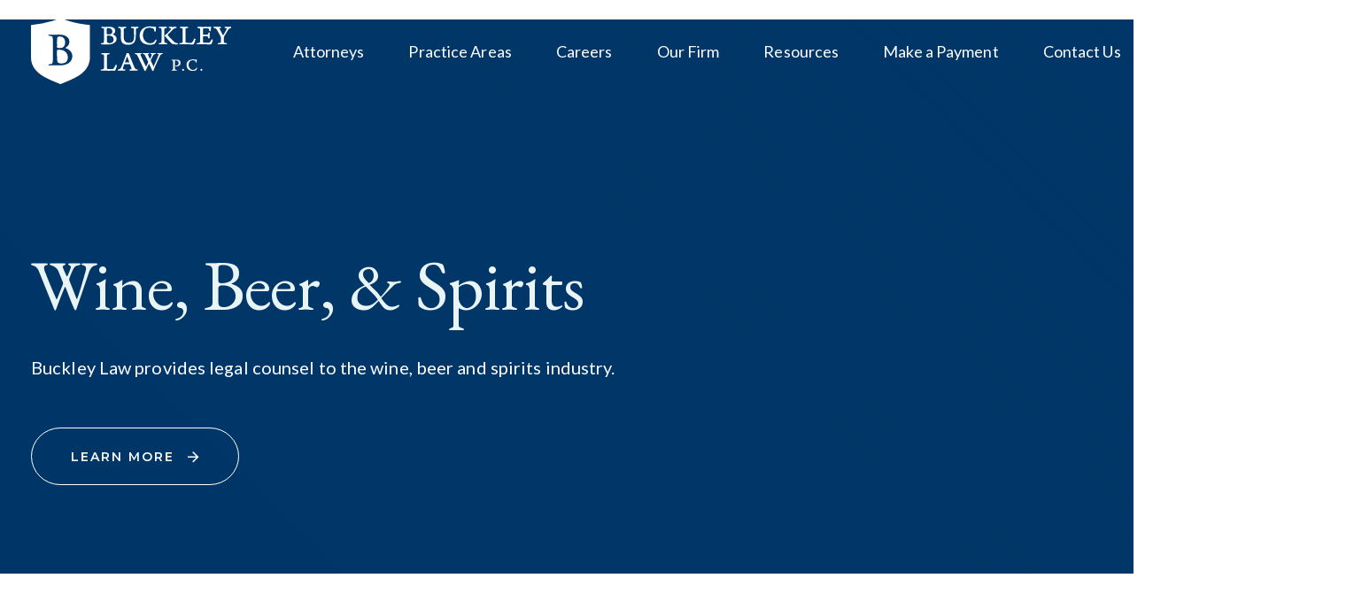

--- FILE ---
content_type: text/html; charset=UTF-8
request_url: https://www.buckley-law.com/industries/wine-beer-spirits/
body_size: 19748
content:
<!DOCTYPE html>
<html lang="en-US">
<head >

	<meta charset="UTF-8">
	<meta name="viewport" content="width=device-width, initial-scale=1.0" />
	<meta http-equiv="X-UA-Compatible" content="IE=edge">
	<link rel="profile" href="https://gmpg.org/xfn/11">
	<meta name="mobile-web-app-capable" content="yes">
<meta name="apple-mobile-web-app-capable" content="yes">
<meta name="apple-mobile-web-app-title" content="Buckley Law P.C. - Full-Service Law Firm Serving Oregon and the Portland-Metro Region">
<link rel="pingback" href="https://www.buckley-law.com/xmlrpc.php" />
<meta name='robots' content='index, follow, max-image-preview:large, max-snippet:-1, max-video-preview:-1' />
	<style>img:is([sizes="auto" i], [sizes^="auto," i]) { contain-intrinsic-size: 3000px 1500px }</style>
	
	<!-- This site is optimized with the Yoast SEO plugin v26.6 - https://yoast.com/wordpress/plugins/seo/ -->
	<title>Wine, Beer, &amp; Spirits - Buckley Law P.C.</title>
	<link rel="canonical" href="https://www.buckley-law.com/industries/wine-beer-spirits/" />
	<meta property="og:locale" content="en_US" />
	<meta property="og:type" content="article" />
	<meta property="og:title" content="Wine, Beer, &amp; Spirits - Buckley Law P.C." />
	<meta property="og:url" content="https://www.buckley-law.com/industries/wine-beer-spirits/" />
	<meta property="og:site_name" content="Buckley Law P.C." />
	<meta property="article:modified_time" content="2023-12-29T21:53:20+00:00" />
	<meta name="twitter:card" content="summary_large_image" />
	<meta name="twitter:label1" content="Est. reading time" />
	<meta name="twitter:data1" content="4 minutes" />
	<script type="application/ld+json" class="yoast-schema-graph">{"@context":"https://schema.org","@graph":[{"@type":"WebPage","@id":"https://www.buckley-law.com/industries/wine-beer-spirits/","url":"https://www.buckley-law.com/industries/wine-beer-spirits/","name":"Wine, Beer, & Spirits - Buckley Law P.C.","isPartOf":{"@id":"https://www.buckley-law.com/#website"},"datePublished":"2021-04-27T16:01:42+00:00","dateModified":"2023-12-29T21:53:20+00:00","breadcrumb":{"@id":"https://www.buckley-law.com/industries/wine-beer-spirits/#breadcrumb"},"inLanguage":"en-US","potentialAction":[{"@type":"ReadAction","target":["https://www.buckley-law.com/industries/wine-beer-spirits/"]}]},{"@type":"BreadcrumbList","@id":"https://www.buckley-law.com/industries/wine-beer-spirits/#breadcrumb","itemListElement":[{"@type":"ListItem","position":1,"name":"Home","item":"https://www.buckley-law.com/"},{"@type":"ListItem","position":2,"name":"Industries","item":"https://www.buckley-law.com/industries/"},{"@type":"ListItem","position":3,"name":"Wine, Beer, &#038; Spirits"}]},{"@type":"WebSite","@id":"https://www.buckley-law.com/#website","url":"https://www.buckley-law.com/","name":"Buckley Law P.C.","description":"Full-Service Law Firm Serving Oregon and the Portland-Metro Region","potentialAction":[{"@type":"SearchAction","target":{"@type":"EntryPoint","urlTemplate":"https://www.buckley-law.com/?s={search_term_string}"},"query-input":{"@type":"PropertyValueSpecification","valueRequired":true,"valueName":"search_term_string"}}],"inLanguage":"en-US"}]}</script>
	<!-- / Yoast SEO plugin. -->


<link rel='dns-prefetch' href='//fonts.googleapis.com' />
<link rel="alternate" type="application/rss+xml" title="Buckley Law P.C. &raquo; Feed" href="https://www.buckley-law.com/feed/" />
<link rel="alternate" type="application/rss+xml" title="Buckley Law P.C. &raquo; Comments Feed" href="https://www.buckley-law.com/comments/feed/" />
<script type="text/javascript">
/* <![CDATA[ */
window._wpemojiSettings = {"baseUrl":"https:\/\/s.w.org\/images\/core\/emoji\/16.0.1\/72x72\/","ext":".png","svgUrl":"https:\/\/s.w.org\/images\/core\/emoji\/16.0.1\/svg\/","svgExt":".svg","source":{"concatemoji":"https:\/\/www.buckley-law.com\/wp-includes\/js\/wp-emoji-release.min.js?ver=6.8.3"}};
/*! This file is auto-generated */
!function(s,n){var o,i,e;function c(e){try{var t={supportTests:e,timestamp:(new Date).valueOf()};sessionStorage.setItem(o,JSON.stringify(t))}catch(e){}}function p(e,t,n){e.clearRect(0,0,e.canvas.width,e.canvas.height),e.fillText(t,0,0);var t=new Uint32Array(e.getImageData(0,0,e.canvas.width,e.canvas.height).data),a=(e.clearRect(0,0,e.canvas.width,e.canvas.height),e.fillText(n,0,0),new Uint32Array(e.getImageData(0,0,e.canvas.width,e.canvas.height).data));return t.every(function(e,t){return e===a[t]})}function u(e,t){e.clearRect(0,0,e.canvas.width,e.canvas.height),e.fillText(t,0,0);for(var n=e.getImageData(16,16,1,1),a=0;a<n.data.length;a++)if(0!==n.data[a])return!1;return!0}function f(e,t,n,a){switch(t){case"flag":return n(e,"\ud83c\udff3\ufe0f\u200d\u26a7\ufe0f","\ud83c\udff3\ufe0f\u200b\u26a7\ufe0f")?!1:!n(e,"\ud83c\udde8\ud83c\uddf6","\ud83c\udde8\u200b\ud83c\uddf6")&&!n(e,"\ud83c\udff4\udb40\udc67\udb40\udc62\udb40\udc65\udb40\udc6e\udb40\udc67\udb40\udc7f","\ud83c\udff4\u200b\udb40\udc67\u200b\udb40\udc62\u200b\udb40\udc65\u200b\udb40\udc6e\u200b\udb40\udc67\u200b\udb40\udc7f");case"emoji":return!a(e,"\ud83e\udedf")}return!1}function g(e,t,n,a){var r="undefined"!=typeof WorkerGlobalScope&&self instanceof WorkerGlobalScope?new OffscreenCanvas(300,150):s.createElement("canvas"),o=r.getContext("2d",{willReadFrequently:!0}),i=(o.textBaseline="top",o.font="600 32px Arial",{});return e.forEach(function(e){i[e]=t(o,e,n,a)}),i}function t(e){var t=s.createElement("script");t.src=e,t.defer=!0,s.head.appendChild(t)}"undefined"!=typeof Promise&&(o="wpEmojiSettingsSupports",i=["flag","emoji"],n.supports={everything:!0,everythingExceptFlag:!0},e=new Promise(function(e){s.addEventListener("DOMContentLoaded",e,{once:!0})}),new Promise(function(t){var n=function(){try{var e=JSON.parse(sessionStorage.getItem(o));if("object"==typeof e&&"number"==typeof e.timestamp&&(new Date).valueOf()<e.timestamp+604800&&"object"==typeof e.supportTests)return e.supportTests}catch(e){}return null}();if(!n){if("undefined"!=typeof Worker&&"undefined"!=typeof OffscreenCanvas&&"undefined"!=typeof URL&&URL.createObjectURL&&"undefined"!=typeof Blob)try{var e="postMessage("+g.toString()+"("+[JSON.stringify(i),f.toString(),p.toString(),u.toString()].join(",")+"));",a=new Blob([e],{type:"text/javascript"}),r=new Worker(URL.createObjectURL(a),{name:"wpTestEmojiSupports"});return void(r.onmessage=function(e){c(n=e.data),r.terminate(),t(n)})}catch(e){}c(n=g(i,f,p,u))}t(n)}).then(function(e){for(var t in e)n.supports[t]=e[t],n.supports.everything=n.supports.everything&&n.supports[t],"flag"!==t&&(n.supports.everythingExceptFlag=n.supports.everythingExceptFlag&&n.supports[t]);n.supports.everythingExceptFlag=n.supports.everythingExceptFlag&&!n.supports.flag,n.DOMReady=!1,n.readyCallback=function(){n.DOMReady=!0}}).then(function(){return e}).then(function(){var e;n.supports.everything||(n.readyCallback(),(e=n.source||{}).concatemoji?t(e.concatemoji):e.wpemoji&&e.twemoji&&(t(e.twemoji),t(e.wpemoji)))}))}((window,document),window._wpemojiSettings);
/* ]]> */
</script>
<style id='wp-emoji-styles-inline-css' type='text/css'>

	img.wp-smiley, img.emoji {
		display: inline !important;
		border: none !important;
		box-shadow: none !important;
		height: 1em !important;
		width: 1em !important;
		margin: 0 0.07em !important;
		vertical-align: -0.1em !important;
		background: none !important;
		padding: 0 !important;
	}
</style>
<link rel='stylesheet' id='wp-block-library-css' href='https://www.buckley-law.com/wp-includes/css/dist/block-library/style.min.css?ver=6.8.3' type='text/css' media='all' />
<style id='wp-block-library-theme-inline-css' type='text/css'>
.wp-block-audio :where(figcaption){color:#555;font-size:13px;text-align:center}.is-dark-theme .wp-block-audio :where(figcaption){color:#ffffffa6}.wp-block-audio{margin:0 0 1em}.wp-block-code{border:1px solid #ccc;border-radius:4px;font-family:Menlo,Consolas,monaco,monospace;padding:.8em 1em}.wp-block-embed :where(figcaption){color:#555;font-size:13px;text-align:center}.is-dark-theme .wp-block-embed :where(figcaption){color:#ffffffa6}.wp-block-embed{margin:0 0 1em}.blocks-gallery-caption{color:#555;font-size:13px;text-align:center}.is-dark-theme .blocks-gallery-caption{color:#ffffffa6}:root :where(.wp-block-image figcaption){color:#555;font-size:13px;text-align:center}.is-dark-theme :root :where(.wp-block-image figcaption){color:#ffffffa6}.wp-block-image{margin:0 0 1em}.wp-block-pullquote{border-bottom:4px solid;border-top:4px solid;color:currentColor;margin-bottom:1.75em}.wp-block-pullquote cite,.wp-block-pullquote footer,.wp-block-pullquote__citation{color:currentColor;font-size:.8125em;font-style:normal;text-transform:uppercase}.wp-block-quote{border-left:.25em solid;margin:0 0 1.75em;padding-left:1em}.wp-block-quote cite,.wp-block-quote footer{color:currentColor;font-size:.8125em;font-style:normal;position:relative}.wp-block-quote:where(.has-text-align-right){border-left:none;border-right:.25em solid;padding-left:0;padding-right:1em}.wp-block-quote:where(.has-text-align-center){border:none;padding-left:0}.wp-block-quote.is-large,.wp-block-quote.is-style-large,.wp-block-quote:where(.is-style-plain){border:none}.wp-block-search .wp-block-search__label{font-weight:700}.wp-block-search__button{border:1px solid #ccc;padding:.375em .625em}:where(.wp-block-group.has-background){padding:1.25em 2.375em}.wp-block-separator.has-css-opacity{opacity:.4}.wp-block-separator{border:none;border-bottom:2px solid;margin-left:auto;margin-right:auto}.wp-block-separator.has-alpha-channel-opacity{opacity:1}.wp-block-separator:not(.is-style-wide):not(.is-style-dots){width:100px}.wp-block-separator.has-background:not(.is-style-dots){border-bottom:none;height:1px}.wp-block-separator.has-background:not(.is-style-wide):not(.is-style-dots){height:2px}.wp-block-table{margin:0 0 1em}.wp-block-table td,.wp-block-table th{word-break:normal}.wp-block-table :where(figcaption){color:#555;font-size:13px;text-align:center}.is-dark-theme .wp-block-table :where(figcaption){color:#ffffffa6}.wp-block-video :where(figcaption){color:#555;font-size:13px;text-align:center}.is-dark-theme .wp-block-video :where(figcaption){color:#ffffffa6}.wp-block-video{margin:0 0 1em}:root :where(.wp-block-template-part.has-background){margin-bottom:0;margin-top:0;padding:1.25em 2.375em}
</style>
<style id='classic-theme-styles-inline-css' type='text/css'>
/*! This file is auto-generated */
.wp-block-button__link{color:#fff;background-color:#32373c;border-radius:9999px;box-shadow:none;text-decoration:none;padding:calc(.667em + 2px) calc(1.333em + 2px);font-size:1.125em}.wp-block-file__button{background:#32373c;color:#fff;text-decoration:none}
</style>
<style id='safe-svg-svg-icon-style-inline-css' type='text/css'>
.safe-svg-cover{text-align:center}.safe-svg-cover .safe-svg-inside{display:inline-block;max-width:100%}.safe-svg-cover svg{fill:currentColor;height:100%;max-height:100%;max-width:100%;width:100%}

</style>
<style id='global-styles-inline-css' type='text/css'>
:root{--wp--preset--aspect-ratio--square: 1;--wp--preset--aspect-ratio--4-3: 4/3;--wp--preset--aspect-ratio--3-4: 3/4;--wp--preset--aspect-ratio--3-2: 3/2;--wp--preset--aspect-ratio--2-3: 2/3;--wp--preset--aspect-ratio--16-9: 16/9;--wp--preset--aspect-ratio--9-16: 9/16;--wp--preset--color--black: #000000;--wp--preset--color--cyan-bluish-gray: #abb8c3;--wp--preset--color--white: #ffffff;--wp--preset--color--pale-pink: #f78da7;--wp--preset--color--vivid-red: #cf2e2e;--wp--preset--color--luminous-vivid-orange: #ff6900;--wp--preset--color--luminous-vivid-amber: #fcb900;--wp--preset--color--light-green-cyan: #7bdcb5;--wp--preset--color--vivid-green-cyan: #00d084;--wp--preset--color--pale-cyan-blue: #8ed1fc;--wp--preset--color--vivid-cyan-blue: #0693e3;--wp--preset--color--vivid-purple: #9b51e0;--wp--preset--gradient--vivid-cyan-blue-to-vivid-purple: linear-gradient(135deg,rgba(6,147,227,1) 0%,rgb(155,81,224) 100%);--wp--preset--gradient--light-green-cyan-to-vivid-green-cyan: linear-gradient(135deg,rgb(122,220,180) 0%,rgb(0,208,130) 100%);--wp--preset--gradient--luminous-vivid-amber-to-luminous-vivid-orange: linear-gradient(135deg,rgba(252,185,0,1) 0%,rgba(255,105,0,1) 100%);--wp--preset--gradient--luminous-vivid-orange-to-vivid-red: linear-gradient(135deg,rgba(255,105,0,1) 0%,rgb(207,46,46) 100%);--wp--preset--gradient--very-light-gray-to-cyan-bluish-gray: linear-gradient(135deg,rgb(238,238,238) 0%,rgb(169,184,195) 100%);--wp--preset--gradient--cool-to-warm-spectrum: linear-gradient(135deg,rgb(74,234,220) 0%,rgb(151,120,209) 20%,rgb(207,42,186) 40%,rgb(238,44,130) 60%,rgb(251,105,98) 80%,rgb(254,248,76) 100%);--wp--preset--gradient--blush-light-purple: linear-gradient(135deg,rgb(255,206,236) 0%,rgb(152,150,240) 100%);--wp--preset--gradient--blush-bordeaux: linear-gradient(135deg,rgb(254,205,165) 0%,rgb(254,45,45) 50%,rgb(107,0,62) 100%);--wp--preset--gradient--luminous-dusk: linear-gradient(135deg,rgb(255,203,112) 0%,rgb(199,81,192) 50%,rgb(65,88,208) 100%);--wp--preset--gradient--pale-ocean: linear-gradient(135deg,rgb(255,245,203) 0%,rgb(182,227,212) 50%,rgb(51,167,181) 100%);--wp--preset--gradient--electric-grass: linear-gradient(135deg,rgb(202,248,128) 0%,rgb(113,206,126) 100%);--wp--preset--gradient--midnight: linear-gradient(135deg,rgb(2,3,129) 0%,rgb(40,116,252) 100%);--wp--preset--font-size--small: 13px;--wp--preset--font-size--medium: 20px;--wp--preset--font-size--large: 36px;--wp--preset--font-size--x-large: 42px;--wp--preset--spacing--20: 0.44rem;--wp--preset--spacing--30: 0.67rem;--wp--preset--spacing--40: 1rem;--wp--preset--spacing--50: 1.5rem;--wp--preset--spacing--60: 2.25rem;--wp--preset--spacing--70: 3.38rem;--wp--preset--spacing--80: 5.06rem;--wp--preset--shadow--natural: 6px 6px 9px rgba(0, 0, 0, 0.2);--wp--preset--shadow--deep: 12px 12px 50px rgba(0, 0, 0, 0.4);--wp--preset--shadow--sharp: 6px 6px 0px rgba(0, 0, 0, 0.2);--wp--preset--shadow--outlined: 6px 6px 0px -3px rgba(255, 255, 255, 1), 6px 6px rgba(0, 0, 0, 1);--wp--preset--shadow--crisp: 6px 6px 0px rgba(0, 0, 0, 1);}:where(.is-layout-flex){gap: 0.5em;}:where(.is-layout-grid){gap: 0.5em;}body .is-layout-flex{display: flex;}.is-layout-flex{flex-wrap: wrap;align-items: center;}.is-layout-flex > :is(*, div){margin: 0;}body .is-layout-grid{display: grid;}.is-layout-grid > :is(*, div){margin: 0;}:where(.wp-block-columns.is-layout-flex){gap: 2em;}:where(.wp-block-columns.is-layout-grid){gap: 2em;}:where(.wp-block-post-template.is-layout-flex){gap: 1.25em;}:where(.wp-block-post-template.is-layout-grid){gap: 1.25em;}.has-black-color{color: var(--wp--preset--color--black) !important;}.has-cyan-bluish-gray-color{color: var(--wp--preset--color--cyan-bluish-gray) !important;}.has-white-color{color: var(--wp--preset--color--white) !important;}.has-pale-pink-color{color: var(--wp--preset--color--pale-pink) !important;}.has-vivid-red-color{color: var(--wp--preset--color--vivid-red) !important;}.has-luminous-vivid-orange-color{color: var(--wp--preset--color--luminous-vivid-orange) !important;}.has-luminous-vivid-amber-color{color: var(--wp--preset--color--luminous-vivid-amber) !important;}.has-light-green-cyan-color{color: var(--wp--preset--color--light-green-cyan) !important;}.has-vivid-green-cyan-color{color: var(--wp--preset--color--vivid-green-cyan) !important;}.has-pale-cyan-blue-color{color: var(--wp--preset--color--pale-cyan-blue) !important;}.has-vivid-cyan-blue-color{color: var(--wp--preset--color--vivid-cyan-blue) !important;}.has-vivid-purple-color{color: var(--wp--preset--color--vivid-purple) !important;}.has-black-background-color{background-color: var(--wp--preset--color--black) !important;}.has-cyan-bluish-gray-background-color{background-color: var(--wp--preset--color--cyan-bluish-gray) !important;}.has-white-background-color{background-color: var(--wp--preset--color--white) !important;}.has-pale-pink-background-color{background-color: var(--wp--preset--color--pale-pink) !important;}.has-vivid-red-background-color{background-color: var(--wp--preset--color--vivid-red) !important;}.has-luminous-vivid-orange-background-color{background-color: var(--wp--preset--color--luminous-vivid-orange) !important;}.has-luminous-vivid-amber-background-color{background-color: var(--wp--preset--color--luminous-vivid-amber) !important;}.has-light-green-cyan-background-color{background-color: var(--wp--preset--color--light-green-cyan) !important;}.has-vivid-green-cyan-background-color{background-color: var(--wp--preset--color--vivid-green-cyan) !important;}.has-pale-cyan-blue-background-color{background-color: var(--wp--preset--color--pale-cyan-blue) !important;}.has-vivid-cyan-blue-background-color{background-color: var(--wp--preset--color--vivid-cyan-blue) !important;}.has-vivid-purple-background-color{background-color: var(--wp--preset--color--vivid-purple) !important;}.has-black-border-color{border-color: var(--wp--preset--color--black) !important;}.has-cyan-bluish-gray-border-color{border-color: var(--wp--preset--color--cyan-bluish-gray) !important;}.has-white-border-color{border-color: var(--wp--preset--color--white) !important;}.has-pale-pink-border-color{border-color: var(--wp--preset--color--pale-pink) !important;}.has-vivid-red-border-color{border-color: var(--wp--preset--color--vivid-red) !important;}.has-luminous-vivid-orange-border-color{border-color: var(--wp--preset--color--luminous-vivid-orange) !important;}.has-luminous-vivid-amber-border-color{border-color: var(--wp--preset--color--luminous-vivid-amber) !important;}.has-light-green-cyan-border-color{border-color: var(--wp--preset--color--light-green-cyan) !important;}.has-vivid-green-cyan-border-color{border-color: var(--wp--preset--color--vivid-green-cyan) !important;}.has-pale-cyan-blue-border-color{border-color: var(--wp--preset--color--pale-cyan-blue) !important;}.has-vivid-cyan-blue-border-color{border-color: var(--wp--preset--color--vivid-cyan-blue) !important;}.has-vivid-purple-border-color{border-color: var(--wp--preset--color--vivid-purple) !important;}.has-vivid-cyan-blue-to-vivid-purple-gradient-background{background: var(--wp--preset--gradient--vivid-cyan-blue-to-vivid-purple) !important;}.has-light-green-cyan-to-vivid-green-cyan-gradient-background{background: var(--wp--preset--gradient--light-green-cyan-to-vivid-green-cyan) !important;}.has-luminous-vivid-amber-to-luminous-vivid-orange-gradient-background{background: var(--wp--preset--gradient--luminous-vivid-amber-to-luminous-vivid-orange) !important;}.has-luminous-vivid-orange-to-vivid-red-gradient-background{background: var(--wp--preset--gradient--luminous-vivid-orange-to-vivid-red) !important;}.has-very-light-gray-to-cyan-bluish-gray-gradient-background{background: var(--wp--preset--gradient--very-light-gray-to-cyan-bluish-gray) !important;}.has-cool-to-warm-spectrum-gradient-background{background: var(--wp--preset--gradient--cool-to-warm-spectrum) !important;}.has-blush-light-purple-gradient-background{background: var(--wp--preset--gradient--blush-light-purple) !important;}.has-blush-bordeaux-gradient-background{background: var(--wp--preset--gradient--blush-bordeaux) !important;}.has-luminous-dusk-gradient-background{background: var(--wp--preset--gradient--luminous-dusk) !important;}.has-pale-ocean-gradient-background{background: var(--wp--preset--gradient--pale-ocean) !important;}.has-electric-grass-gradient-background{background: var(--wp--preset--gradient--electric-grass) !important;}.has-midnight-gradient-background{background: var(--wp--preset--gradient--midnight) !important;}.has-small-font-size{font-size: var(--wp--preset--font-size--small) !important;}.has-medium-font-size{font-size: var(--wp--preset--font-size--medium) !important;}.has-large-font-size{font-size: var(--wp--preset--font-size--large) !important;}.has-x-large-font-size{font-size: var(--wp--preset--font-size--x-large) !important;}
:where(.wp-block-post-template.is-layout-flex){gap: 1.25em;}:where(.wp-block-post-template.is-layout-grid){gap: 1.25em;}
:where(.wp-block-columns.is-layout-flex){gap: 2em;}:where(.wp-block-columns.is-layout-grid){gap: 2em;}
:root :where(.wp-block-pullquote){font-size: 1.5em;line-height: 1.6;}
</style>
<link rel='stylesheet' id='contact-form-7-css' href='https://www.buckley-law.com/wp-content/plugins/contact-form-7/includes/css/styles.css?ver=6.1.4' type='text/css' media='all' />
<link rel='stylesheet' id='wpcf7-redirect-script-frontend-css' href='https://www.buckley-law.com/wp-content/plugins/wpcf7-redirect/build/assets/frontend-script.css?ver=2c532d7e2be36f6af233' type='text/css' media='all' />
<link rel='stylesheet' id='js_composer_front-css' href='https://www.buckley-law.com/wp-content/plugins/js_composer/assets/css/js_composer.min.css?ver=8.0.1' type='text/css' media='all' />
<link rel='stylesheet' id='ave-core-css' href='https://www.buckley-law.com/wp-content/plugins/ave-core/assets/css/ave-core.min.css?ver=6.8.3' type='text/css' media='all' />
<link rel='stylesheet' id='liquid-icons-css' href='https://www.buckley-law.com/wp-content/themes/ave/assets/vendors/liquid-icon/liquid-icon.min.css' type='text/css' media='all' />
<link rel='stylesheet' id='font-awesome-css' href='https://www.buckley-law.com/wp-content/themes/ave/assets/vendors/font-awesome/css/font-awesome.min.css' type='text/css' media='all' />
<link rel='stylesheet' id='bootstrap-css' href='https://www.buckley-law.com/wp-content/themes/ave/assets/vendors/bootstrap/css/bootstrap.min.css' type='text/css' media='all' />
<link rel='stylesheet' id='jquery-ui-css' href='https://www.buckley-law.com/wp-content/themes/ave/assets/vendors/jquery-ui/jquery-ui.css' type='text/css' media='all' />
<link rel='stylesheet' id='fresco-css' href='https://www.buckley-law.com/wp-content/themes/ave/assets/vendors/fresco/css/fresco.css' type='text/css' media='all' />
<link rel='stylesheet' id='lity-css' href='https://www.buckley-law.com/wp-content/themes/ave/assets/vendors/lity/lity.min.css' type='text/css' media='all' />
<link rel='stylesheet' id='liquid-base-css' href='https://www.buckley-law.com/wp-content/themes/ave/style.css' type='text/css' media='all' />
<link rel='stylesheet' id='liquid-theme-css' href='https://www.buckley-law.com/wp-content/themes/ave/assets/css/theme.min.css' type='text/css' media='all' />
<link rel='stylesheet' id='js_composer_custom_css-css' href='//www.buckley-law.com/wp-content/uploads/js_composer/custom.css?ver=8.0.1' type='text/css' media='all' />
<link rel='stylesheet' id='child-one-style-css' href='https://www.buckley-law.com/wp-content/themes/ave-child/style.css?ver=6.8.3' type='text/css' media='all' />
<link rel='stylesheet' id='redux-google-fonts-liquid_one_opt-css' href='https://fonts.googleapis.com/css?family=Lato%3A400%7CPoppins%3A400%7CEB+Garamond%3A400%7CMontserrat%3A300%2C600%2C500&#038;subset=latin&#038;ver=6.8.3' type='text/css' media='all' />
<link rel='stylesheet' id='liquid-generated-responsive-css' href='//www.buckley-law.com/wp-content/uploads/liquid-styles/liquid-responsive-100.css?timestamp=1725399740&#038;ver=6.8.3' type='text/css' media='all' />
<script type="text/javascript" src="https://www.buckley-law.com/wp-includes/js/jquery/jquery.min.js?ver=3.7.1" id="jquery-core-js"></script>
<script type="text/javascript" src="https://www.buckley-law.com/wp-includes/js/jquery/jquery-migrate.min.js?ver=3.4.1" id="jquery-migrate-js"></script>
<script type="text/javascript" src="https://www.buckley-law.com/wp-content/themes/ave/assets/vendors/inline.js?ver=1.0" id="color-variable-js"></script>
<script type="text/javascript" id="color-variable-js-after">
/* <![CDATA[ */
function testCSSVariables(){var e="rgb(255, 198, 0)",o=document.createElement("span");o.style.setProperty("--color",e),o.style.setProperty("background","var(--color)"),document.body.appendChild(o);var r=getComputedStyle(o).backgroundColor===e;return document.body.removeChild(o),r};
/* ]]> */
</script>
<script type="text/javascript" src="https://www.buckley-law.com/wp-content/plugins/ave-core/shortcodes/blog/script.min.js?ver=6.8.3" id="ld_blog_script-js"></script>
<script></script><link rel="https://api.w.org/" href="https://www.buckley-law.com/wp-json/" /><link rel="alternate" title="JSON" type="application/json" href="https://www.buckley-law.com/wp-json/wp/v2/pages/7377" /><link rel="EditURI" type="application/rsd+xml" title="RSD" href="https://www.buckley-law.com/xmlrpc.php?rsd" />
<link rel='shortlink' href='https://www.buckley-law.com/?p=7377' />
<link rel="alternate" title="oEmbed (JSON)" type="application/json+oembed" href="https://www.buckley-law.com/wp-json/oembed/1.0/embed?url=https%3A%2F%2Fwww.buckley-law.com%2Findustries%2Fwine-beer-spirits%2F" />
<link rel="alternate" title="oEmbed (XML)" type="text/xml+oembed" href="https://www.buckley-law.com/wp-json/oembed/1.0/embed?url=https%3A%2F%2Fwww.buckley-law.com%2Findustries%2Fwine-beer-spirits%2F&#038;format=xml" />
<link rel="apple-touch-icon" sizes="180x180" href="/wp-content/uploads/fbrfg/apple-touch-icon.png?v=wAM89m3bel">
<link rel="icon" type="image/png" sizes="32x32" href="/wp-content/uploads/fbrfg/favicon-32x32.png?v=wAM89m3bel">
<link rel="icon" type="image/png" sizes="16x16" href="/wp-content/uploads/fbrfg/favicon-16x16.png?v=wAM89m3bel">
<link rel="manifest" href="/wp-content/uploads/fbrfg/site.webmanifest?v=wAM89m3bel">
<link rel="mask-icon" href="/wp-content/uploads/fbrfg/safari-pinned-tab.svg?v=wAM89m3bel" color="#003768">
<link rel="shortcut icon" href="/wp-content/uploads/fbrfg/favicon.ico?v=wAM89m3bel">
<meta name="msapplication-TileColor" content="#2b5797">
<meta name="msapplication-config" content="/wp-content/uploads/fbrfg/browserconfig.xml?v=wAM89m3bel">
<meta name="theme-color" content="#003768">
	<link rel="shortcut icon" href="http://www.buckley-law.com/wp-content/uploads/2021/02/Favicon.png" />
	<script type="text/javascript">
				window.liquidParams = {mobileNavBreakpoint:991
				}	
			  </script><style type="text/css">.recentcomments a{display:inline !important;padding:0 !important;margin:0 !important;}</style><meta name="generator" content="Powered by WPBakery Page Builder - drag and drop page builder for WordPress."/>
<style data-type="vc_custom-css">.iconbox-icon-shadow .iconbox-icon-container {
    box-shadow: 0 13px 20px rgba(41, 38, 76, 0.05);
}</style><meta name="generator" content="Powered by Slider Revolution 6.7.40 - responsive, Mobile-Friendly Slider Plugin for WordPress with comfortable drag and drop interface." />
<script>function setREVStartSize(e){
			//window.requestAnimationFrame(function() {
				window.RSIW = window.RSIW===undefined ? window.innerWidth : window.RSIW;
				window.RSIH = window.RSIH===undefined ? window.innerHeight : window.RSIH;
				try {
					var pw = document.getElementById(e.c).parentNode.offsetWidth,
						newh;
					pw = pw===0 || isNaN(pw) || (e.l=="fullwidth" || e.layout=="fullwidth") ? window.RSIW : pw;
					e.tabw = e.tabw===undefined ? 0 : parseInt(e.tabw);
					e.thumbw = e.thumbw===undefined ? 0 : parseInt(e.thumbw);
					e.tabh = e.tabh===undefined ? 0 : parseInt(e.tabh);
					e.thumbh = e.thumbh===undefined ? 0 : parseInt(e.thumbh);
					e.tabhide = e.tabhide===undefined ? 0 : parseInt(e.tabhide);
					e.thumbhide = e.thumbhide===undefined ? 0 : parseInt(e.thumbhide);
					e.mh = e.mh===undefined || e.mh=="" || e.mh==="auto" ? 0 : parseInt(e.mh,0);
					if(e.layout==="fullscreen" || e.l==="fullscreen")
						newh = Math.max(e.mh,window.RSIH);
					else{
						e.gw = Array.isArray(e.gw) ? e.gw : [e.gw];
						for (var i in e.rl) if (e.gw[i]===undefined || e.gw[i]===0) e.gw[i] = e.gw[i-1];
						e.gh = e.el===undefined || e.el==="" || (Array.isArray(e.el) && e.el.length==0)? e.gh : e.el;
						e.gh = Array.isArray(e.gh) ? e.gh : [e.gh];
						for (var i in e.rl) if (e.gh[i]===undefined || e.gh[i]===0) e.gh[i] = e.gh[i-1];
											
						var nl = new Array(e.rl.length),
							ix = 0,
							sl;
						e.tabw = e.tabhide>=pw ? 0 : e.tabw;
						e.thumbw = e.thumbhide>=pw ? 0 : e.thumbw;
						e.tabh = e.tabhide>=pw ? 0 : e.tabh;
						e.thumbh = e.thumbhide>=pw ? 0 : e.thumbh;
						for (var i in e.rl) nl[i] = e.rl[i]<window.RSIW ? 0 : e.rl[i];
						sl = nl[0];
						for (var i in nl) if (sl>nl[i] && nl[i]>0) { sl = nl[i]; ix=i;}
						var m = pw>(e.gw[ix]+e.tabw+e.thumbw) ? 1 : (pw-(e.tabw+e.thumbw)) / (e.gw[ix]);
						newh =  (e.gh[ix] * m) + (e.tabh + e.thumbh);
					}
					var el = document.getElementById(e.c);
					if (el!==null && el) el.style.height = newh+"px";
					el = document.getElementById(e.c+"_wrapper");
					if (el!==null && el) {
						el.style.height = newh+"px";
						el.style.display = "block";
					}
				} catch(e){
					console.log("Failure at Presize of Slider:" + e)
				}
			//});
		  };</script>
<!-- Google tag (gtag.js) -->
<script async src="https://www.googletagmanager.com/gtag/js?id=G-B01PFV8E9V"></script>
<script>
  window.dataLayer = window.dataLayer || [];
  function gtag(){dataLayer.push(arguments);}
  gtag('js', new Date());

  gtag('config', 'G-B01PFV8E9V');
</script><style id='liquid-stylesheet-inline-css' type='text/css'>:root{--color-primary:#4762ff;--color-gradient-start:#4762ff;--color-gradient-stop:#ff798e;}.woocommerce ul.products, .woocommerce-page ul.products{margin-left:-15px;margin-right:-15px;}.woocommerce ul.products li.product, .woocommerce-page ul.products li.product{padding-left:15px;padding-right:15px;}body{font-family:Lato;font-weight:400;line-height:1.8em;letter-spacing:0.1px;font-size:17px;color:#33373b;}body.single-post .blog-single-title{font-family:inherit;}body.single-post .content{font-family:inherit;}.h1,h1{font-family:EB Garamond;font-weight:400;line-height:1em;letter-spacing:-1px;font-size:100px;color:#003768;}.h2,h2{font-family:EB Garamond;line-height:1em;letter-spacing:0px;font-size:60px;color:#003768;}.h3,h3{font-family:Montserrat;font-weight:300;line-height:1.3em;font-size:32px;color:#003768;}.h4,h4{font-family:Montserrat;font-weight:600;line-height:1.5em;letter-spacing:2px;font-size:16px;color:#33373b;}.h5,h5{font-family:Montserrat;font-weight:600;line-height:1.5em;letter-spacing:2px;font-size:15px;color:#33373b;}.h6,h6{font-family:Montserrat;font-weight:500;line-height:1.5;font-size:18px;color:#003768;}.titlebar-inner h1{font-size:80px;line-height:1.15em;}.titlebar-inner p{font-size:120px;line-height:120px;letter-spacing:1.15em;}.titlebar-inner{padding-top:75px;padding-bottom:75px;}.titlebar{background-color:transparent;background-image:url( http://www.buckley-law.com/wp-content/uploads/2018/09/bg-1-min.jpg);background-size:cover;background-position:center top;}.titlebar > .titlebar-overlay.ld-overlay{background:linear-gradient(65deg, rgb(29,225,209) 0%, rgba(137, 135, 226, 0.084) 100%);}@media ( min-width: 992px ){.main-header .is-stuck{background:rgb(255, 255, 255) !important;}.mainbar-wrap.is-stuck .social-icon:not(.branded):not(.branded-text) a, .mainbar-wrap.is-stuck .header-module .ld-module-trigger, .mainbar-wrap.is-stuck .main-nav > li > a, .mainbar-wrap.is-stuck .ld-module-search-visible-form .ld-search-form input, .mainbar-wrap.is-stuck .header-module .lqd-custom-menu > li > a{color:rgb(0, 55, 104) !important;}.mainbar-wrap.is-stuck .mainbar-wrap.is-stuck .header-module .nav-trigger .bar{background-color:rgb(0, 55, 104) !important;}.mainbar-wrap.is-stuck .header-module .ld-module-trigger-icon, .mainbar-wrap.is-stuck .header-module .ld-module-trigger-txt{color:inherit !important;}.mainbar-wrap.is-stuck .ld-module-search-visible-form .ld-search-form input{border-color:rgb(0, 55, 104) !important;}.mainbar-wrap.is-stuck .social-icon:not(.branded):not(.branded-text) a:hover, .mainbar-wrap.is-stuck .main-nav > li > a:hover, .mainbar-wrap.is-stuck .header-module .lqd-custom-menu > li > a:hover{color:rgba(0, 55, 104, 0.7) !important;}}@media screen and (max-width: 991px){.main-header .navbar-header{background:rgb(255, 255, 255);}.main-header .ld-module-trigger, .main-header .ld-search-form .input-icon{color:rgb(0, 55, 104);}.main-header .nav-trigger .bar{background-color:rgb(0, 55, 104);}body[data-mobile-nav-style=classic] .navbar-collapse, body[data-mobile-nav-style=minimal] .navbar-collapse{background:rgb(0, 55, 104);color:rgb(233, 244, 245);}ul.nav.main-nav > li > a, ul.nav.main-nav > li > a:hover, .main-nav .children > li.active > a, .main-nav .children > li.current-menu-item > a, .main-nav .children > li.current-menu-ancestor > a, .main-nav .children > li:hover > a, .nav-item-children > li.active > a, .nav-item-children > li.current-menu-item > a, .nav-item-children > li.current-menu-ancestor > a, .nav-item-children > li:hover > a{color:inherit !important;}}</style><style type="text/css" data-type="vc_shortcodes-custom-css">.vc_custom_1627582748591{padding-top: 100px !important;padding-bottom: 100px !important;background: #003768 url(http://www.buckley-law.com/wp-content/uploads/2021/04/tim-mossholder-m87FcHMYtyM-unsplash-scaled.jpg?id=7378) !important;background-position: center !important;background-repeat: no-repeat !important;background-size: cover !important;}.vc_custom_1627582751420{padding-top: 70px !important;}.vc_custom_1627582764570{padding-top: 60px !important;}.vc_custom_1700585143679{margin-top: 20px !important;border-top-width: 1px !important;padding-top: 60px !important;background-color: #ffffff !important;background-position: center !important;background-repeat: no-repeat !important;background-size: cover !important;border-top-color: rgba(51,55,59,0.2) !important;border-top-style: solid !important;}.vc_custom_1700584951380{padding-right: 10px !important;padding-bottom: 25px !important;padding-left: 10px !important;background-color: #ffffff !important;background-position: center !important;background-repeat: no-repeat !important;background-size: cover !important;}.vc_custom_1627582921242{margin-top: 35px !important;}.vc_custom_1614035691980{margin-bottom: 40px !important;}.vc_custom_1619539065118{margin-bottom: 40px !important;}.vc_custom_1614035691980{margin-bottom: 40px !important;}.vc_custom_1619539077448{margin-bottom: 40px !important;}.vc_custom_1614035691980{margin-bottom: 40px !important;}.vc_custom_1619539093820{margin-bottom: 40px !important;}.vc_custom_1614035691980{margin-bottom: 40px !important;}.vc_custom_1619539120287{margin-bottom: 40px !important;}.vc_custom_1614035691980{margin-bottom: 40px !important;}.vc_custom_1619539136273{margin-bottom: 40px !important;}.vc_custom_1614035691980{margin-bottom: 40px !important;}.vc_custom_1619539155339{margin-bottom: 40px !important;}.vc_custom_1618000377929{margin-bottom: 25px !important;}.vc_custom_1627584039075{margin-bottom: 25px !important;}.vc_custom_1618000227521{background-color: #e9f4f5 !important;}.vc_custom_1680559700303{background-image: url(http://www.buckley-law.com/wp-content/uploads/2023/04/BillGaar_400x400.jpg?id=11067) !important;background-position: center !important;background-repeat: no-repeat !important;background-size: cover !important;}.vc_custom_1618002222832{padding-top: 20px !important;padding-right: 25px !important;padding-bottom: 20px !important;padding-left: 30px !important;}.vc_custom_1626368395821{padding-top: 310px !important;background-image: url(http://www.buckley-law.com/wp-content/uploads/2021/04/dave-hoefler-x2o3HX6RKG8-unsplash-scaled.jpg?id=7223) !important;background-position: center !important;background-repeat: no-repeat !important;background-size: cover !important;}.vc_custom_1618000990591{margin-right: 15px !important;margin-left: 15px !important;padding-top: 35px !important;padding-right: 25px !important;padding-bottom: 35px !important;padding-left: 25px !important;background-color: #003768 !important;}</style><noscript><style> .wpb_animate_when_almost_visible { opacity: 1; }</style></noscript><style type="text/css" data-type="vc_shortcodes-custom-css">.vc_custom_1619561513222{padding-right: 20px !important;padding-left: 20px !important;}</style><style type="text/css" data-type="vc_shortcodes-custom-css">.vc_custom_1627491306307{padding-top: 60px !important;padding-bottom: 60px !important;}.vc_custom_1627490815144{margin-top: 40px !important;}.vc_custom_1747252969032{margin-bottom: 30px !important;}.vc_custom_1689782713504{margin-bottom: 0px !important;}</style>
</head>

<body class="wp-singular page-template-default page page-id-7377 page-child parent-pageid-7336 wp-embed-responsive wp-theme-ave wp-child-theme-ave-child site-wide-layout lazyload-enabled wpb-js-composer js-comp-ver-8.0.1 vc_responsive" dir="ltr" itemscope="itemscope" itemtype="http://schema.org/WebPage" data-mobile-nav-style="minimal" data-mobile-nav-scheme="custom" data-mobile-nav-trigger-alignment="right" data-mobile-header-scheme="custom" data-mobile-secondary-bar="false" data-mobile-logo-alignment="default">

	
	<script type="text/javascript">
				(function() {
					if(!testCSSVariables()){var script=document.createElement("script"),body=document.querySelector("body");script.onreadystatechange = function () { if (this.readyState == 'complete' || this.readyState == 'loaded') { cssVars(); } };script.onload = function() { cssVars(); };script.src="assets/vendors/css-vars-ponyfill.min.js",body.insertBefore(script,body.lastChild);};
				}());
			</script><div><span class="screen-reader-text">Skip links</span><ul class="liquid-skip-link screen-reader-text"><li><a href="#primary" class="screen-reader-shortcut"> Skip to primary navigation</a></li><li><a href="#content" class="screen-reader-shortcut"> Skip to content</a></li></ul></div>

	<div id="wrap">

		<header class="header site-header main-header main-header-overlay" data-react-to-megamenu="true" data-sticky-header="true" id="header" itemscope="itemscope" itemtype="http://schema.org/WPHeader">
<div  class="secondarybar-wrap  " >	<div class="container secondarybar-container">		<div class="secondarybar">			<div class="row secondarybar-row align-items-center"><div  class="col vc_col-sm-3  "></div><div  class="col vc_col-sm-9  "></div>			</div><!-- /.row secondarybar-row -->		</div><!-- /.secondarybar -->	</div><!-- /.container --></div><!-- /.secondarybar-wrap --><div  class="mainbar-wrap  vc_custom_1619561513222 " ><span class="megamenu-hover-bg"></span>	<div class="container-fluid mainbar-container">		<div class="mainbar">			<div class="row mainbar-row align-items-lg-stretch"><div  class="col-auto vc_col-sm-3  "><style>.navbar-brand{padding-top:30px;padding-right:0px;padding-bottom:30px;padding-left:0px;}</style>
<div id="ld_header_image_697ea7e23ca55" class="navbar-header ld_header_image_697ea7e23ca55">

	<a class="navbar-brand" href="https://www.buckley-law.com/" rel="home"><span class="navbar-brand-inner"><img class="logo-light" src="https://www.buckley-law.com/wp-content/uploads/2021/02/Logo-Light.svg" alt="Buckley Law P.C."  /> <img class="logo-dark" src="http://www.buckley-law.com/wp-content/uploads/2021/02/Logo-Dark.svg" alt="Buckley Law P.C."  />  <img class="logo-sticky" src="http://www.buckley-law.com/wp-content/uploads/2021/02/Logo-Dark.svg" alt="Buckley Law P.C."  /> <img class="mobile-logo-default" src="http://www.buckley-law.com/wp-content/uploads/2021/02/Logo-Dark.svg" alt="Buckley Law P.C."  /><img class="logo-default" src="http://www.buckley-law.com/wp-content/uploads/2021/02/Logo-Light.svg" alt="Buckley Law P.C."  /></span></a>	<button type="button" class="navbar-toggle collapsed nav-trigger style-mobile" data-toggle="collapse" data-target="#main-header-collapse" aria-expanded="false" data-changeclassnames='{ "html": "mobile-nav-activated overflow-hidden" }'>
				<span class="sr-only">Toggle navigation</span>
				<span class="bars">
					<span class="bar"></span>
					<span class="bar"></span>
					<span class="bar"></span>
				</span>
			</button>	
</div><!-- /.navbar-header --></div><div  class="col vc_col-sm-9   text-right"><div class="collapse navbar-collapse ld_header_collapsed_697ea7e23ce52" id="main-header-collapse">
	<style>.ld_header_menu_697ea7e23d221.main-nav > li > a{font-size:18px;font-weight:500;color:rgb(255, 255, 255);}.ld_header_menu_697ea7e23d221.main-nav > li > a:hover{color:rgba(255, 255, 255, 0.7);}</style><ul id="primary-nav" class="main-nav ld_header_menu_697ea7e23d221 main-nav-hover-default nav align-items-lg-stretch justify-content-lg-end" data-submenu-options='{"toggleType":"fade","handler":"mouse-in-out"}' ><li id="menu-item-7389" class="menu-item menu-item-type-post_type menu-item-object-page megamenu menu-item-has-children menu-item-7389"><a href="https://www.buckley-law.com/attorneys/"><span class="link-icon"></span><span class="link-txt"><span class="link-ext"></span><span class="txt">Attorneys<span class="submenu-expander"> <i class="fa fa-angle-down"></i> </span></span></span></a><style type="text/css" data-type="vc_shortcodes-custom-css">.vc_custom_1627493237446{margin-top: -10px !important;margin-left: 0px !important;padding-top: 0px !important;padding-right: 0px !important;padding-bottom: 0px !important;padding-left: 0px !important;background-color: #ffffff !important;}.vc_custom_1627496519868{padding-top: 50px !important;padding-right: 35px !important;padding-bottom: 50px !important;padding-left: 35px !important;background-image: url(http://www.buckley-law.com/wp-content/uploads/2021/02/Attorney-Walking.jpg?id=6886) !important;background-position: center !important;background-repeat: no-repeat !important;background-size: cover !important;}.vc_custom_1613674727314{margin-bottom: 0px !important;}.vc_custom_1627496883563{margin-right: 0px !important;margin-left: 0px !important;}.vc_custom_1627496640918{margin-bottom: 0px !important;}.vc_custom_1613688833370{margin-bottom: 0px !important;}.vc_custom_1619544291839{margin-bottom: 0px !important;}</style><div class="nav-item-children"><div class="lqd-megamenu-rows-wrap megamenu-container container" ><section data-bg-image="url" class="vc_row wpb_row vc_row-fluid megamenu-inner-row vc_custom_1627493237446 row-contains-padding-top row-contains-padding-bottom liquid-row-shadowbox-697ea7e245f6a vc_row-has-fill vc_row-has-bg vc_row-o-equal-height vc_row-o-content-top vc_row-flex"><div class="ld-container container"><div class="row ld-row"><div class="image wpb_column vc_column_container vc_col-sm-12 vc_col-lg-4 vc_col-md-3 vc_hidden-md vc_hidden-sm vc_hidden-xs liquid-column-697ea7e24620f vc_col-has-fill"><div class="vc_column-inner"><div class="wpb_wrapper vc_custom_1627496519868"   style="background-position:right top !important;"><div class="liquid-column-overlay" style="background:linear-gradient(-135deg, rgba(0, 55, 104, 0) 0%, rgba(0, 55, 104, 0.6) 100%)"></div><div class="wpb_wrapper-inner">
	<div class="wpb_text_column wpb_content_element vc_custom_1613674727314" >
		<div class="wpb_wrapper">
			<h2>Attorneys</h2>

		</div>
	</div>
</div></div></div></div><style>@media (min-width: 992px) { .liquid-column-responsive-697ea7e2464f0 > .vc_column-inner > .wpb_wrapper {padding-top:50px !important; padding-right:35px !important; padding-bottom:50px !important; padding-left:45px !important;  }  } </style><div class="megamenu-column wpb_column vc_column_container vc_col-sm-12 vc_col-lg-8 vc_col-md-12 liquid-column-697ea7e2464ed liquid-column-responsive-697ea7e2464f0"><div class="vc_column-inner"><div class="wpb_wrapper "   ><div class="wpb_wrapper-inner"><div class="vc_row wpb_row vc_inner vc_row-fluid liquid-row-shadowbox-697ea7e2466af vc_column-gap-0 vc_row-o-equal-height vc_row-o-content-middle vc_row-flex"><div class="wpb_column vc_column_container vc_col-sm-12 vc_hidden-lg vc_col-md-6 vc_hidden-sm vc_hidden-xs liquid-column-697ea7e2468cf"><div class="vc_column-inner"><div class="wpb_wrapper "  ><div class="wpb_wrapper-inner">
	<div class="wpb_text_column wpb_content_element vc_custom_1627496640918" >
		<div class="wpb_wrapper">
			<h2 class="dark">Attorneys</h2>

		</div>
	</div>
</div></div></div></div><div class="wpb_column vc_column_container vc_col-sm-1 vc_col-lg-6 vc_col-md-12 vc_hidden-md vc_hidden-sm vc_hidden-xs liquid-column-697ea7e246a4f"><div class="vc_column-inner"><div class="wpb_wrapper "  ><div class="wpb_wrapper-inner">
	<div class="wpb_text_column wpb_content_element vc_custom_1613688833370" >
		<div class="wpb_wrapper">
			<h4>Our clients trust us to guide them in achieving success.</h4>

		</div>
	</div>
</div></div></div></div><style>@media (min-width: 1200px) { .liquid-column-responsive-697ea7e246c07 > .vc_column-inner > .wpb_wrapper {margin-top:0px !important;  }  } </style><div class="mobile-right wpb_column vc_column_container vc_col-sm-6 vc_col-lg-6 vc_col-md-6 vc_hidden-sm vc_hidden-xs text-right liquid-column-697ea7e246c04 liquid-column-responsive-697ea7e246c07"><div class="vc_column-inner"><div class="wpb_wrapper "  ><div class="wpb_wrapper-inner"><style>.ld_button_697ea7e246d3e.btn-icon-solid .btn-icon{background:rgb(233, 244, 245);}.ld_button_697ea7e246d3e.btn-icon-circle.btn-icon-ripple .btn-icon:before{border-color:rgb(233, 244, 245);}.ld_button_697ea7e246d3e.btn-icon-solid:hover .btn-icon{background:rgb(255, 255, 255);}.ld_button_697ea7e246d3e .btn-icon{font-size:14px;margin-left:15px !important;}.ld_button_697ea7e246d3e{background-color:rgb(233, 244, 245);border-color:rgb(233, 244, 245);color:rgb(0, 55, 104);font-size:16px !important;}.ld_button_697ea7e246d3e:hover{background-color:rgb(255, 255, 255);border-color:rgb(255, 255, 255);color:rgb(0, 55, 104);}.ld_button_697ea7e246d3e .btn-gradient-bg-hover{background:-webkit-linear-gradient(to right, rgb(255, 255, 255) 0%, rgb(255, 255, 255) 100%);background:linear-gradient(to right, rgb(255, 255, 255) 0%, rgb(255, 255, 255) 100%);}.ld_button_697ea7e246d3e .btn-gradient-border defs stop:first-child{stop-color:rgb(233, 244, 245);}.ld_button_697ea7e246d3e .btn-gradient-border defs stop:last-child{stop-color:rgb(233, 244, 245);}.ld_button_697ea7e246d3e:hover .btn-gradient-border defs stop:first-child{stop-color:rgb(255, 255, 255);}.ld_button_697ea7e246d3e:hover .btn-gradient-border defs stop:last-child{stop-color:rgb(255, 255, 255);}.ld_button_697ea7e246d3e.btn-bordered:hover{border-color:rgb(0, 55, 104);}</style><a href="http://www.buckley-law.com/attorneys/" title="Attorneys" class="btn btn-solid btn-sm circle btn-bordered border-thin ld_button_697ea7e246d3e vc_custom_1619544291839">
	<span>
		
					<span class="btn-txt">Meet Our Attorneys</span>
			
	<span class="btn-icon"><i class="icon-arrow-right-material"></i></span>			</span>
</a>
</div></div></div></div></div><style>@media (min-width: 992px) { .liquid-row-responsive-697ea7e249a93 {padding-top:70px !important;  }  } @media (min-width: 1200px) { .liquid-row-responsive-697ea7e249a93 {padding-top:60px !important;  }  }  </style><div class="vc_row wpb_row vc_inner vc_row-fluid vc_custom_1627496883563 liquid-row-responsive-697ea7e249a93 liquid-row-shadowbox-697ea7e249ab9 vc_column-gap-0"><style>@media (min-width: 992px) { .liquid-column-responsive-697ea7e249d81 > .vc_column-inner > .wpb_wrapper {margin-right:40px !important;  }  } </style><div class="wpb_column vc_column_container vc_col-sm-12 vc_col-md-4 liquid-column-697ea7e249d7d liquid-column-responsive-697ea7e249d81"><div class="vc_column-inner"><div class="wpb_wrapper "  ><div class="wpb_wrapper-inner"><style>.ld_custom_menu_697ea7e249ecc > li{margin-bottom:12px;}.ld_custom_menu_697ea7e249ecc > li > a,.ld_custom_menu_697ea7e249ecc ul > li > a{color:rgb(0, 55, 104);}.ld_custom_menu_697ea7e249ecc > li > a:hover, .ld_custom_menu_697ea7e249ecc ul > li > a:hover, .ld_custom_menu_697ea7e249ecc li.is-active > a, .ld_custom_menu_697ea7e249ecc li.current-menu-item > a{color:rgba(0, 55, 104, 0.6);}</style>
<ul id="ld_custom_menu_697ea7e249ecc" class="lqd-custom-menu reset-ul   ld_custom_menu_697ea7e249ecc"><li id="menu-item-13411" class="menu-item menu-item-type-post_type menu-item-object-page menu-item-13411"><a href="https://www.buckley-law.com/mollybecker/">Molly Becker</a></li>
<li id="menu-item-12260" class="menu-item menu-item-type-post_type menu-item-object-page menu-item-12260"><a href="https://www.buckley-law.com/aaronbell/">Aaron Bell</a></li>
<li id="menu-item-7596" class="menu-item menu-item-type-post_type menu-item-object-page menu-item-7596"><a href="https://www.buckley-law.com/william-gaar/">William E. Gaar</a></li>
<li id="menu-item-14449" class="menu-item menu-item-type-post_type menu-item-object-page menu-item-14449"><a href="https://www.buckley-law.com/layla-mclean/">Layla Kailani Maka’ui McLean</a></li>
<li id="menu-item-14450" class="menu-item menu-item-type-post_type menu-item-object-page menu-item-14450"><a href="https://www.buckley-law.com/martin-medeiros/">Martin Medeiros</a></li>
<li id="menu-item-15247" class="menu-item menu-item-type-post_type menu-item-object-page menu-item-15247"><a href="https://www.buckley-law.com/tiffany-minus/">Tiffany M. Minus</a></li>
<li id="menu-item-16773" class="menu-item menu-item-type-post_type menu-item-object-page menu-item-16773"><a href="https://www.buckley-law.com/taylor-murdoch/">Taylor L. M. Murdoch</a></li>
</ul></div></div></div></div><style>@media (min-width: 992px) { .liquid-column-responsive-697ea7e24dcdd > .vc_column-inner > .wpb_wrapper {margin-right:20px !important; margin-left:20px !important;  }  } </style><div class="wpb_column vc_column_container vc_col-sm-12 vc_col-md-4 liquid-column-697ea7e24dcd4 liquid-column-responsive-697ea7e24dcdd"><div class="vc_column-inner"><div class="wpb_wrapper "  ><div class="wpb_wrapper-inner"><style>.ld_custom_menu_697ea7e24ddbd > li{margin-bottom:12px;}.ld_custom_menu_697ea7e24ddbd > li > a,.ld_custom_menu_697ea7e24ddbd ul > li > a{color:rgb(0, 55, 104);}.ld_custom_menu_697ea7e24ddbd > li > a:hover, .ld_custom_menu_697ea7e24ddbd ul > li > a:hover, .ld_custom_menu_697ea7e24ddbd li.is-active > a, .ld_custom_menu_697ea7e24ddbd li.current-menu-item > a{color:rgba(0, 55, 104, 0.6);}</style>
<ul id="ld_custom_menu_697ea7e24ddbd" class="lqd-custom-menu reset-ul   ld_custom_menu_697ea7e24ddbd"><li id="menu-item-16772" class="menu-item menu-item-type-post_type menu-item-object-page menu-item-16772"><a href="https://www.buckley-law.com/jonphillips/">Jon Phillips</a></li>
<li id="menu-item-8336" class="menu-item menu-item-type-post_type menu-item-object-page menu-item-8336"><a href="https://www.buckley-law.com/ryan-richardson/">Ryan K. Richardson</a></li>
<li id="menu-item-15663" class="menu-item menu-item-type-post_type menu-item-object-page menu-item-15663"><a href="https://www.buckley-law.com/katrinaseipel/">Katrina Seipel</a></li>
<li id="menu-item-7604" class="menu-item menu-item-type-post_type menu-item-object-page menu-item-7604"><a href="https://www.buckley-law.com/katelynskinner/">Katelyn D. Skinner</a></li>
<li id="menu-item-7606" class="menu-item menu-item-type-post_type menu-item-object-page menu-item-7606"><a href="https://www.buckley-law.com/jaye-taylor/">Jaye Wickham Taylor</a></li>
<li id="menu-item-16301" class="menu-item menu-item-type-post_type menu-item-object-page menu-item-16301"><a href="https://www.buckley-law.com/michaelturner/">Michael J. Turner</a></li>
<li id="menu-item-14451" class="menu-item menu-item-type-post_type menu-item-object-page menu-item-14451"><a href="https://www.buckley-law.com/robert-le-chevallier/">Robert Le Chevallier</a></li>
</ul></div></div></div></div><style>@media (min-width: 992px) { .liquid-column-responsive-697ea7e250e32 > .vc_column-inner > .wpb_wrapper {margin-left:40px !important;  }  } </style><div class="wpb_column vc_column_container vc_col-sm-12 vc_col-md-4 liquid-column-697ea7e250e29 liquid-column-responsive-697ea7e250e32"><div class="vc_column-inner"><div class="wpb_wrapper "  ><div class="wpb_wrapper-inner"><style>.ld_custom_menu_697ea7e250f30 > li{margin-bottom:12px;}.ld_custom_menu_697ea7e250f30 > li > a,.ld_custom_menu_697ea7e250f30 ul > li > a{color:rgb(0, 55, 104);}.ld_custom_menu_697ea7e250f30 > li > a:hover, .ld_custom_menu_697ea7e250f30 ul > li > a:hover, .ld_custom_menu_697ea7e250f30 li.is-active > a, .ld_custom_menu_697ea7e250f30 li.current-menu-item > a{color:rgba(0, 55, 104, 0.6);}</style>
<ul id="ld_custom_menu_697ea7e250f30" class="lqd-custom-menu reset-ul   ld_custom_menu_697ea7e250f30"><li id="menu-item-14843" class="menu-item menu-item-type-post_type menu-item-object-page menu-item-14843"><a href="https://www.buckley-law.com/lyndsey-belliston/">Lyndsey Belliston</a></li>
<li id="menu-item-11961" class="menu-item menu-item-type-post_type menu-item-object-page menu-item-11961"><a href="https://www.buckley-law.com/alexisfisherpooley/">Alexis Fisher Pooley</a></li>
<li id="menu-item-16673" class="menu-item menu-item-type-post_type menu-item-object-page menu-item-16673"><a href="https://www.buckley-law.com/erin-martinek/">Erin Martinek</a></li>
<li id="menu-item-9643" class="menu-item menu-item-type-post_type menu-item-object-page menu-item-9643"><a href="https://www.buckley-law.com/noahmorss/">Noah Morss</a></li>
<li id="menu-item-16899" class="menu-item menu-item-type-post_type menu-item-object-page menu-item-16899"><a href="https://www.buckley-law.com/jacob-sinclair/">Jacob V. Sinclair</a></li>
<li id="menu-item-15298" class="menu-item menu-item-type-post_type menu-item-object-page menu-item-15298"><a href="https://www.buckley-law.com/greg-wallace/">Greg Wallace</a></li>
</ul></div></div></div></div></div></div></div></div></div></div></div></section></div></div></li>
<li id="menu-item-6956" class="menu-item menu-item-type-post_type menu-item-object-page megamenu menu-item-has-children menu-item-6956"><a href="https://www.buckley-law.com/practice-areas/"><span class="link-icon"></span><span class="link-txt"><span class="link-ext"></span><span class="txt">Practice Areas<span class="submenu-expander"> <i class="fa fa-angle-down"></i> </span></span></span></a><style type="text/css" data-type="vc_shortcodes-custom-css">.vc_custom_1627493237446{margin-top: -10px !important;margin-left: 0px !important;padding-top: 0px !important;padding-right: 0px !important;padding-bottom: 0px !important;padding-left: 0px !important;background-color: #ffffff !important;}.vc_custom_1627495875950{padding-top: 50px !important;padding-right: 35px !important;padding-bottom: 50px !important;padding-left: 35px !important;background-image: url(http://www.buckley-law.com/wp-content/uploads/2021/04/Industries_Practice_1.jpg?id=7101) !important;background-position: center !important;background-repeat: no-repeat !important;background-size: cover !important;}.vc_custom_1613686817425{margin-bottom: 0px !important;}.vc_custom_1627493922523{margin-right: 0px !important;margin-left: 0px !important;}.vc_custom_1613688746933{margin-bottom: 0px !important;}.vc_custom_1613777187064{margin-bottom: 0px !important;}</style><div class="nav-item-children"><div class="lqd-megamenu-rows-wrap megamenu-container container" ><section data-bg-image="url" class="vc_row wpb_row vc_row-fluid megamenu-inner-row vc_custom_1627493237446 row-contains-padding-top row-contains-padding-bottom liquid-row-shadowbox-697ea7e2539a6 vc_row-has-fill vc_row-has-bg vc_row-o-equal-height vc_row-o-content-top vc_row-flex"><div class="ld-container container"><div class="row ld-row"><div class="image wpb_column vc_column_container vc_col-sm-12 vc_col-lg-4 vc_col-md-5 vc_hidden-sm vc_hidden-xs liquid-column-697ea7e253c6c vc_col-has-fill"><div class="vc_column-inner"><div class="wpb_wrapper vc_custom_1627495875950"   style="background-position:right top !important;"><div class="liquid-column-overlay" style="background:linear-gradient(-135deg, rgba(0, 55, 104, 0) 0%, rgba(0, 55, 104, 0.6) 100%)"></div><div class="wpb_wrapper-inner">
	<div class="wpb_text_column wpb_content_element vc_custom_1613686817425" >
		<div class="wpb_wrapper">
			<h2>Practice Areas</h2>

		</div>
	</div>
</div></div></div></div><style>@media (min-width: 992px) { .liquid-column-responsive-697ea7e253f04 > .vc_column-inner > .wpb_wrapper {padding-top:50px !important; padding-right:35px !important; padding-bottom:50px !important; padding-left:45px !important;  }  } </style><div class="megamenu-column wpb_column vc_column_container vc_col-sm-12 vc_col-lg-8 vc_col-md-7 liquid-column-697ea7e253f02 liquid-column-responsive-697ea7e253f04"><div class="vc_column-inner"><div class="wpb_wrapper "   ><div class="wpb_wrapper-inner"><div class="vc_row wpb_row vc_inner vc_row-fluid liquid-row-shadowbox-697ea7e253fee vc_column-gap-0 vc_row-o-equal-height vc_row-o-content-middle vc_row-flex"><div class="wpb_column vc_column_container vc_col-sm-6 vc_col-lg-6 vc_col-md-12 vc_hidden-sm vc_hidden-xs liquid-column-697ea7e254100"><div class="vc_column-inner"><div class="wpb_wrapper "  ><div class="wpb_wrapper-inner">
	<div class="wpb_text_column wpb_content_element vc_custom_1613688746933" >
		<div class="wpb_wrapper">
			<h4>Comprehensive legal services in a variety of practice areas.</h4>

		</div>
	</div>
</div></div></div></div><style>@media (min-width: 992px) { .liquid-column-responsive-697ea7e2542c2 > .vc_column-inner > .wpb_wrapper {margin-top:30px !important;  }  } @media (min-width: 1200px) { .liquid-column-responsive-697ea7e2542c2 > .vc_column-inner > .wpb_wrapper {margin-top:0px !important;  }  } </style><div class="wpb_column vc_column_container vc_col-sm-12 vc_col-lg-6 vc_col-md-12 vc_hidden-sm vc_hidden-xs text-right liquid-column-697ea7e2542c0 liquid-column-responsive-697ea7e2542c2"><div class="vc_column-inner"><div class="wpb_wrapper "  ><div class="wpb_wrapper-inner"><style>.ld_button_697ea7e2543b8.btn-icon-solid .btn-icon{background:rgb(233, 244, 245);}.ld_button_697ea7e2543b8.btn-icon-circle.btn-icon-ripple .btn-icon:before{border-color:rgb(233, 244, 245);}.ld_button_697ea7e2543b8.btn-icon-solid:hover .btn-icon{background:rgb(255, 255, 255);}.ld_button_697ea7e2543b8 .btn-icon{font-size:14px;margin-left:15px !important;}.ld_button_697ea7e2543b8{background-color:rgb(233, 244, 245);border-color:rgb(233, 244, 245);color:rgb(0, 55, 104);font-size:16px !important;}.ld_button_697ea7e2543b8:hover{background-color:rgb(255, 255, 255);border-color:rgb(255, 255, 255);color:rgb(0, 55, 104);}.ld_button_697ea7e2543b8 .btn-gradient-bg-hover{background:-webkit-linear-gradient(to right, rgb(255, 255, 255) 0%, rgb(255, 255, 255) 100%);background:linear-gradient(to right, rgb(255, 255, 255) 0%, rgb(255, 255, 255) 100%);}.ld_button_697ea7e2543b8 .btn-gradient-border defs stop:first-child{stop-color:rgb(233, 244, 245);}.ld_button_697ea7e2543b8 .btn-gradient-border defs stop:last-child{stop-color:rgb(233, 244, 245);}.ld_button_697ea7e2543b8:hover .btn-gradient-border defs stop:first-child{stop-color:rgb(255, 255, 255);}.ld_button_697ea7e2543b8:hover .btn-gradient-border defs stop:last-child{stop-color:rgb(255, 255, 255);}.ld_button_697ea7e2543b8.btn-bordered:hover{border-color:rgb(0, 55, 104);}</style><a href="http://www.buckley-law.com/practice-areas/" title="Practice Areas" class="btn btn-solid btn-sm circle btn-bordered border-thin ld_button_697ea7e2543b8 vc_custom_1613777187064">
	<span>
		
					<span class="btn-txt">Explore Our Services</span>
			
	<span class="btn-icon"><i class="icon-arrow-right-material"></i></span>			</span>
</a>
</div></div></div></div></div><style>@media (min-width: 992px) { .liquid-row-responsive-697ea7e255f12 {padding-top:50px !important;  }  } @media (min-width: 1200px) { .liquid-row-responsive-697ea7e255f12 {padding-top:60px !important;  }  }  </style><div class="vc_row wpb_row vc_inner vc_row-fluid vc_custom_1627493922523 liquid-row-responsive-697ea7e255f12 liquid-row-shadowbox-697ea7e255f38 vc_column-gap-0"><style>@media (min-width: 768px) { .liquid-column-responsive-697ea7e25616f > .vc_column-inner > .wpb_wrapper {margin-right:40px !important;  }  } </style><div class="wpb_column vc_column_container vc_col-sm-12 vc_col-lg-5 vc_col-md-6 liquid-column-697ea7e25616b liquid-column-responsive-697ea7e25616f"><div class="vc_column-inner"><div class="wpb_wrapper "  ><div class="wpb_wrapper-inner"><style>.ld_custom_menu_697ea7e256250 > li{margin-bottom:12px;}.ld_custom_menu_697ea7e256250 > li > a,.ld_custom_menu_697ea7e256250 ul > li > a{color:rgb(0, 55, 104);}.ld_custom_menu_697ea7e256250 > li > a:hover, .ld_custom_menu_697ea7e256250 ul > li > a:hover, .ld_custom_menu_697ea7e256250 li.is-active > a, .ld_custom_menu_697ea7e256250 li.current-menu-item > a{color:rgba(0, 55, 104, 0.6);}</style>
<ul id="ld_custom_menu_697ea7e256250" class="lqd-custom-menu reset-ul   ld_custom_menu_697ea7e256250"><li id="menu-item-7087" class="menu-item menu-item-type-post_type menu-item-object-page menu-item-7087"><a href="https://www.buckley-law.com/practice-areas/business-law/">Business Law</a></li>
<li id="menu-item-7108" class="menu-item menu-item-type-post_type menu-item-object-page menu-item-7108"><a href="https://www.buckley-law.com/practice-areas/business-succession/">Business Succession</a></li>
<li id="menu-item-7107" class="menu-item menu-item-type-post_type menu-item-object-page menu-item-7107"><a href="https://www.buckley-law.com/practice-areas/civil-litigation/">Civil Litigation</a></li>
<li id="menu-item-7111" class="menu-item menu-item-type-post_type menu-item-object-page menu-item-7111"><a href="https://www.buckley-law.com/practice-areas/employment-law/">Employment Law</a></li>
<li id="menu-item-7114" class="menu-item menu-item-type-post_type menu-item-object-page menu-item-7114"><a href="https://www.buckley-law.com/estate-planning-administration/">Estate Planning &#038; Administration</a></li>
<li id="menu-item-11965" class="menu-item menu-item-type-post_type menu-item-object-page menu-item-11965"><a href="https://www.buckley-law.com/practice-areas/family-law/">Family Law</a></li>
<li id="menu-item-14965" class="menu-item menu-item-type-post_type menu-item-object-page menu-item-14965"><a href="https://www.buckley-law.com/practice-areas/finance-commercial-law/">Finance &#038; Commercial Law</a></li>
</ul></div></div></div></div><style>@media (min-width: 992px) { .liquid-column-responsive-697ea7e259b1e > .vc_column-inner > .wpb_wrapper {margin-left:20px !important;  }  } </style><div class="wpb_column vc_column_container vc_col-sm-12 vc_col-lg-5 vc_col-md-6 liquid-column-697ea7e259b12 liquid-column-responsive-697ea7e259b1e"><div class="vc_column-inner"><div class="wpb_wrapper "  ><div class="wpb_wrapper-inner"><style>.ld_custom_menu_697ea7e259c31 > li{margin-bottom:12px;}.ld_custom_menu_697ea7e259c31 > li > a,.ld_custom_menu_697ea7e259c31 ul > li > a{color:rgb(0, 55, 104);}.ld_custom_menu_697ea7e259c31 > li > a:hover, .ld_custom_menu_697ea7e259c31 ul > li > a:hover, .ld_custom_menu_697ea7e259c31 li.is-active > a, .ld_custom_menu_697ea7e259c31 li.current-menu-item > a{color:rgba(0, 55, 104, 0.6);}</style>
<ul id="ld_custom_menu_697ea7e259c31" class="lqd-custom-menu reset-ul   ld_custom_menu_697ea7e259c31"><li id="menu-item-7139" class="menu-item menu-item-type-post_type menu-item-object-page menu-item-7139"><a href="https://www.buckley-law.com/practice-areas/health-care/">Health Care</a></li>
<li id="menu-item-14966" class="menu-item menu-item-type-post_type menu-item-object-page menu-item-14966"><a href="https://www.buckley-law.com/practice-areas/intellectual-property-law/">Intellectual Property</a></li>
<li id="menu-item-15073" class="menu-item menu-item-type-post_type menu-item-object-page menu-item-15073"><a href="https://www.buckley-law.com/practice-areas/international-family-law-oregon/">International &#038; Interstate Family Law</a></li>
<li id="menu-item-7129" class="menu-item menu-item-type-post_type menu-item-object-page menu-item-7129"><a href="https://www.buckley-law.com/practice-areas/probate/">Probate</a></li>
<li id="menu-item-7143" class="menu-item menu-item-type-post_type menu-item-object-page menu-item-7143"><a href="https://www.buckley-law.com/practice-areas/real-estate-construction-law/">Real Estate &#038; Construction</a></li>
<li id="menu-item-7152" class="menu-item menu-item-type-post_type menu-item-object-page menu-item-7152"><a href="https://www.buckley-law.com/practice-areas/tax-law/">Tax Law</a></li>
<li id="menu-item-11966" class="menu-item menu-item-type-post_type menu-item-object-page menu-item-11966"><a href="https://www.buckley-law.com/practice-areas/trust-administration/">Trust Administration</a></li>
<li id="menu-item-7151" class="menu-item menu-item-type-post_type menu-item-object-page menu-item-7151"><a href="https://www.buckley-law.com/practice-areas/trust-estate-litigation/">Trust &#038; Estate Litigation</a></li>
</ul></div></div></div></div></div></div></div></div></div></div></div></section></div></div></li>
<li id="menu-item-7237" class="menu-item menu-item-type-post_type menu-item-object-page menu-item-7237"><a href="https://www.buckley-law.com/our-firm/careers/"><span class="link-icon"></span><span class="link-txt"><span class="link-ext"></span><span class="txt">Careers<span class="submenu-expander"> <i class="fa fa-angle-down"></i> </span></span></span></a></li>
<li id="menu-item-7159" class="menu-item menu-item-type-post_type menu-item-object-page menu-item-has-children menu-item-7159"><a href="https://www.buckley-law.com/our-firm/"><span class="link-icon"></span><span class="link-txt"><span class="link-ext"></span><span class="txt">Our Firm<span class="submenu-expander"> <i class="fa fa-angle-down"></i> </span></span></span></a>
<ul class="nav-item-children">
	<li id="menu-item-7169" class="menu-item menu-item-type-post_type menu-item-object-page menu-item-7169"><a href="https://www.buckley-law.com/our-firm/firm-leadership/"><span class="link-icon"></span><span class="link-txt"><span class="link-ext"></span><span class="txt">Firm Leadership<span class="submenu-expander"> <i class="fa fa-angle-down"></i> </span></span></span></a></li>
	<li id="menu-item-13163" class="menu-item menu-item-type-post_type menu-item-object-page menu-item-13163"><a href="https://www.buckley-law.com/our-firm/diversity-equity-inclusion/"><span class="link-icon"></span><span class="link-txt"><span class="link-ext"></span><span class="txt">Diversity, Equity, Inclusion, and Accessibility<span class="submenu-expander"> <i class="fa fa-angle-down"></i> </span></span></span></a></li>
	<li id="menu-item-7229" class="menu-item menu-item-type-post_type menu-item-object-page menu-item-7229"><a href="https://www.buckley-law.com/our-firm/recognition/"><span class="link-icon"></span><span class="link-txt"><span class="link-ext"></span><span class="txt">Recognition<span class="submenu-expander"> <i class="fa fa-angle-down"></i> </span></span></span></a></li>
</ul>
</li>
<li id="menu-item-6789" class="menu-item menu-item-type-custom menu-item-object-custom menu-item-has-children menu-item-6789"><a><span class="link-icon"></span><span class="link-txt"><span class="link-ext"></span><span class="txt">Resources<span class="submenu-expander"> <i class="fa fa-angle-down"></i> </span></span></span></a>
<ul class="nav-item-children">
	<li id="menu-item-7410" class="menu-item menu-item-type-post_type menu-item-object-page menu-item-7410"><a href="https://www.buckley-law.com/articles/"><span class="link-icon"></span><span class="link-txt"><span class="link-ext"></span><span class="txt">Articles<span class="submenu-expander"> <i class="fa fa-angle-down"></i> </span></span></span></a></li>
	<li id="menu-item-7039" class="menu-item menu-item-type-post_type menu-item-object-page menu-item-7039"><a href="https://www.buckley-law.com/news-events/"><span class="link-icon"></span><span class="link-txt"><span class="link-ext"></span><span class="txt">News &#038; Events<span class="submenu-expander"> <i class="fa fa-angle-down"></i> </span></span></span></a></li>
	<li id="menu-item-7404" class="menu-item menu-item-type-post_type menu-item-object-page menu-item-7404"><a href="https://www.buckley-law.com/seminar-offerings/"><span class="link-icon"></span><span class="link-txt"><span class="link-ext"></span><span class="txt">Seminar Offerings<span class="submenu-expander"> <i class="fa fa-angle-down"></i> </span></span></span></a></li>
</ul>
</li>
<li id="menu-item-8072" class="menu-item menu-item-type-post_type menu-item-object-page menu-item-8072"><a href="https://www.buckley-law.com/payment/"><span class="link-icon"></span><span class="link-txt"><span class="link-ext"></span><span class="txt">Make a Payment<span class="submenu-expander"> <i class="fa fa-angle-down"></i> </span></span></span></a></li>
<li id="menu-item-7429" class="menu-item menu-item-type-post_type menu-item-object-page menu-item-7429"><a href="https://www.buckley-law.com/contact/"><span class="link-icon"></span><span class="link-txt"><span class="link-ext"></span><span class="txt">Contact Us<span class="submenu-expander"> <i class="fa fa-angle-down"></i> </span></span></span></a></li>
</ul>
	
</div><!-- /.navbar-collapse --><div class="header-module">
	<style>.ld_button_697ea7e25ec33.btn-icon-solid .btn-icon{background:rgb(0, 55, 104);}.ld_button_697ea7e25ec33.btn-icon-circle.btn-icon-ripple .btn-icon:before{border-color:rgb(0, 55, 104);}.ld_button_697ea7e25ec33{background-color:rgb(0, 55, 104);border-color:rgb(0, 55, 104);}.ld_button_697ea7e25ec33 .btn-gradient-border defs stop:first-child{stop-color:rgb(0, 55, 104);}.ld_button_697ea7e25ec33 .btn-gradient-border defs stop:last-child{stop-color:rgb(0, 55, 104);}</style><a href="#" class="btn btn-solid btn-bordered border-thin ld_header_button_697ea7e25d131 ld_button_697ea7e25ec33">
	<span>
		
					<span class="btn-txt">503-620-8900</span>
			
				</span>
</a>
</div></div>			</div><!-- /.row mainbar-row -->		</div><!-- /.mainbar -->	</div><!-- /.container --></div><!-- /.mainbar-wrap --><div  class="secondarybar-wrap  " >	<div class="container secondarybar-container">		<div class="secondarybar">			<div class="row secondarybar-row align-items-center"><div  class="col vc_col-sm-3  "></div><div  class="col vc_col-sm-9  "></div>			</div><!-- /.row secondarybar-row -->		</div><!-- /.secondarybar -->	</div><!-- /.container --></div><!-- /.secondarybar-wrap --></header>
		<main class="content" id="content">
			

	<div class="wpb-content-wrapper"><p><style>@media (min-width: 992px) { .liquid-row-responsive-697ea7e261b24 {padding-top:180px !important;  }  } @media (min-width: 1200px) { .liquid-row-responsive-697ea7e261b24 {padding-top:260px !important;  }  }   </style><section style="background-position:center center !important;" data-bg-image="url" class="vc_row wpb_row vc_row-fluid practice-areas light vc_custom_1627582748591 row-contains-padding-top row-contains-padding-bottom liquid-row-responsive-697ea7e261b24 liquid-row-shadowbox-697ea7e261b48 vc_row-has-fill vc_row-has-bg vc_column-gap-35"><div class="liquid-row-overlay" style="background:linear-gradient(-135deg, rgba(0,55,104,0.2) 0%, rgba(0,55,104,0.9) 79.93630573248407%)"></div><div class="ld-container container"><div class="row ld-row"><div class="wpb_column vc_column_container vc_col-sm-12 liquid-column-697ea7e261d63"><div class="vc_column-inner"><div class="wpb_wrapper "   ><div class="wpb_wrapper-inner"><div class="vc_row wpb_row vc_inner vc_row-fluid liquid-row-shadowbox-697ea7e261e89 vc_column-gap-0 vc_row-o-equal-height vc_row-o-content-bottom vc_row-flex"><div class="wpb_column vc_column_container vc_col-sm-12 vc_col-lg-9 vc_col-md-10 liquid-column-697ea7e26208c"><div class="vc_column-inner"><div class="wpb_wrapper "  data-custom-animations="true" data-ca-options='{"triggerHandler":"inview","animationTarget":"all-childs","duration":"1500","delay":"150","easing":"easeOutQuint","direction":"forward","initValues":{"opacity":0,"translateY":150},"animations":{"opacity":1,"translateY":0}}'><div class="wpb_wrapper-inner"><style>.ld_fancy_heading_697ea7e2621f1 h1{font-size:80px;color:rgb(233, 244, 245);}.ld_fancy_heading_697ea7e2621f1 h1 {margin-bottom:35px !important;  } .ld_fancy_heading_697ea7e2621f1 .lqd-highlight-inner{height:0.275em;bottom:0px;}.ld_fancy_heading_697ea7e2621f1 h1 {margin-bottom:35px !important;  } </style><div class="ld-fancy-heading med ld_fancy_heading_697ea7e2621f1">
	<h1 class="lqd-highlight-underline lqd-highlight-grow-left" data-split-text="true" data-custom-animations="true" data-ca-options='{"triggerHandler":"inview","animationTarget":".lqd-lines .split-inner","duration":700,"delay":100,"easing":"easeOutQuint","direction":"forward","initValues":{"scale":1},"animations":{"scale":1}}' data-split-options='{"type":"lines"}'><span class="ld-fh-txt"> Wine, Beer, &amp; Spirits</span></h1></div><style>.ld_fancy_heading_697ea7e263ec5 p{font-size:20px;line-height:1.8em;color:rgb(255, 255, 255);}.ld_fancy_heading_697ea7e263ec5 p {margin-bottom:50px !important;  } @media (min-width: 768px) { .ld_fancy_heading_697ea7e263ec5 p {margin-right:80px !important;  }  } .ld_fancy_heading_697ea7e263ec5 .lqd-highlight-inner{height:0.275em;bottom:0px;}.ld_fancy_heading_697ea7e263ec5 p {margin-bottom:50px !important;  } @media (min-width: 768px) { .ld_fancy_heading_697ea7e263ec5 p {margin-right:80px !important;  }  } </style><div class="ld-fancy-heading ld_fancy_heading_697ea7e263ec5">
	<p class="lqd-highlight-underline lqd-highlight-grow-left" data-split-text="true" data-custom-animations="true" data-ca-options='{"triggerHandler":"inview","animationTarget":".lqd-lines .split-inner","duration":700,"delay":100,"easing":"easeOutQuint","direction":"forward","initValues":{"scale":1},"animations":{"scale":1}}' data-split-options='{"type":"lines"}'><span class="ld-fh-txt"> Buckley Law provides legal counsel to the wine, beer and spirits industry.</span></p></div><style>.ld_button_697ea7e265910.btn-icon-solid .btn-icon{background:rgba(233, 244, 245, 0);}.ld_button_697ea7e265910.btn-icon-circle.btn-icon-ripple .btn-icon:before{border-color:rgba(233, 244, 245, 0);}.ld_button_697ea7e265910 .btn-icon{font-size:16px;margin-left:15px !important;}.ld_button_697ea7e265910{background-color:rgba(233, 244, 245, 0);border-color:rgba(233, 244, 245, 0);color:rgb(255, 255, 255);font-size:16px !important;}.ld_button_697ea7e265910:hover{background-color:rgb(233, 244, 245);border-color:rgb(233, 244, 245);color:rgb(0, 55, 104);}.ld_button_697ea7e265910 .btn-gradient-bg{background:-webkit-linear-gradient(to right, rgba(233, 244, 245, 0) 0%, rgba(255, 255, 255, 0) 100%);background:linear-gradient(to right, rgba(233, 244, 245, 0) 0%, rgba(255, 255, 255, 0) 100%);}.ld_button_697ea7e265910 .btn-gradient-bg-hover{background:-webkit-linear-gradient(to right, rgb(233, 244, 245) 0%, rgba(233, 244, 245, 0) 100%);background:linear-gradient(to right, rgb(233, 244, 245) 0%, rgba(233, 244, 245, 0) 100%);}.ld_button_697ea7e265910 .btn-gradient-border defs stop:first-child{stop-color:rgb(255, 255, 255);}.ld_button_697ea7e265910 .btn-gradient-border defs stop:last-child{stop-color:rgb(255, 255, 255);}.ld_button_697ea7e265910:hover .btn-gradient-border defs stop:first-child{stop-color:rgb(233, 244, 245);}.ld_button_697ea7e265910:hover .btn-gradient-border defs stop:last-child{stop-color:rgba(233, 244, 245, 0);}.ld_button_697ea7e265910.btn-bordered{border-color:rgb(255, 255, 255);}.ld_button_697ea7e265910.btn-bordered:hover{border-color:rgb(233, 244, 245);}</style><a href="#" class="btn btn-solid btn-md circle btn-bordered border-thin btn-gradient ld_button_697ea7e265910" data-localscroll="true" data-localscroll-options="{&quot;scrollBelowSection&quot;:true}">
	<span>
	<span class="btn-gradient-bg"></span>	
					<span class="btn-txt">Learn More</span>
			
	<span class="btn-icon"><i class="icon-arrow-right-material"></i></span>	<span class="btn-gradient-bg btn-gradient-bg-hover"></span>	<svg xmlns="http://www.w3.org/2000/svg" xmlns:xlink="http://www.w3.org/1999/xlink" xml:space="preserve" class="btn-gradient-border" width="100%" height="100%">
			      <defs>
			        <linearGradient id="svg-border-697ea7e267cca" x1="0%" y1="0%" x2="100%" y2="0%">
			          <stop offset="0%" />
			          <stop offset="100%" />
			        </linearGradient>
			      </defs>
			      <rect x="0.5" y="0.5" rx="17%" ry="50%" width="100%" height="100%" stroke="url(#svg-border-697ea7e267cca)"/>
			    </svg>	</span>
</a>
</div></div></div></div></div></div></div></div></div></div></div></section><style>@media (min-width: 768px) { .liquid-row-responsive-697ea7e267f27 {padding-top:90px !important;  }  }   </style><section class="vc_row wpb_row vc_row-fluid vc_custom_1627582751420 row-contains-padding-top liquid-row-responsive-697ea7e267f27 liquid-row-shadowbox-697ea7e267f49 vc_column-gap-35 vc_row-o-equal-height vc_row-o-content-top vc_row-flex"><div class="ld-container container"><div class="row ld-row"><div class="wpb_column vc_column_container vc_col-sm-12 vc_col-md-10 liquid-column-697ea7e268171"><div class="vc_column-inner"><div class="wpb_wrapper "  data-custom-animations="true" data-ca-options='{"triggerHandler":"inview","animationTarget":"all-childs","duration":"1500","delay":"150","easing":"easeOutQuint","direction":"forward","initValues":{"opacity":0,"translateY":150},"animations":{"opacity":1,"translateY":0}}' ><div class="wpb_wrapper-inner">
	<div class="wpb_text_column wpb_content_element" >
		<div class="wpb_wrapper">
			<p>From conceptual development to distribution, we work with you to advance the development of your vineyard, winery, brewery or distillery by combining expertise from Buckley Law’s broad range of practice areas to customize our legal services to your needs. Whether you own hundreds of acres or produce just a few hundred cases or bottles every year, we can handle your work with experience and confidence.</p>
<p>Our wine, beer, and spirits industry attorneys are highly qualified to handle issues pertaining to land acquisition and zone changes, employment issues such as migrant worker issues and employment agreements, and business needs such as entity formation, trademarks, licensing, and permits and sale contracts. We recognize that wineries, vineyards, breweries, and distilleries are often family-owned businesses. Therefore, we also offer services from our business succession practice group so that the owners of those businesses may smoothly transition the business from one generation to the next. We understand that the northwest wine, beer, and spirits industry is built on passion, ingenuity, and hard work.</p>

		</div>
	</div>
</div></div></div></div></div></div></section><section class="vc_row wpb_row vc_row-fluid vc_custom_1627582764570 row-contains-padding-top liquid-row-shadowbox-697ea7e268385 vc_column-gap-35 vc_row-o-equal-height vc_row-o-content-top vc_row-flex"><div class="ld-container container"><div class="row ld-row"><div class="wpb_column vc_column_container vc_col-sm-4 liquid-column-697ea7e268545"><div class="vc_column-inner"><div class="wpb_wrapper "  data-custom-animations="true" data-ca-options='{"triggerHandler":"inview","animationTarget":"all-childs","duration":"1500","delay":"150","easing":"easeOutQuint","direction":"forward","initValues":{"opacity":0,"translateY":150},"animations":{"opacity":1,"translateY":0}}' ><div class="wpb_wrapper-inner"><style>.ld_fancy_heading_697ea7e268697 h4 {margin-bottom:15px !important;  } .ld_fancy_heading_697ea7e268697 .lqd-highlight-inner{height:0.275em;bottom:0px;}.ld_fancy_heading_697ea7e268697 h4 {margin-bottom:15px !important;  } </style><div class="ld-fancy-heading ld_fancy_heading_697ea7e268697">
	<h4 class="lqd-highlight-underline lqd-highlight-grow-left" data-split-text="true" data-custom-animations="true" data-ca-options='{"triggerHandler":"inview","animationTarget":".lqd-lines .split-inner","duration":700,"delay":100,"easing":"easeOutQuint","direction":"forward","initValues":{"scale":1},"animations":{"scale":1}}' data-split-options='{"type":"lines"}'><span class="ld-fh-txt"> Business Law</span></h4></div><div class="vc_separator wpb_content_element vc_separator_align_center vc_sep_width_100 vc_sep_pos_align_center vc_separator_no_text vc_custom_1614035691980 wpb_content_element  vc_custom_1614035691980 wpb_content_element" ><span class="vc_sep_holder vc_sep_holder_l"><span style="border-color:rgb(0,55,104);border-color:rgba(0,55,104,0.5);" class="vc_sep_line"></span></span><span class="vc_sep_holder vc_sep_holder_r"><span style="border-color:rgb(0,55,104);border-color:rgba(0,55,104,0.5);" class="vc_sep_line"></span></span>
</div>
	<div class="wpb_text_column wpb_content_element vc_custom_1619539065118" >
		<div class="wpb_wrapper">
			<ul class="services large">
<li>Contracts, including grape sales contracts</li>
<li>Entity selection and formation</li>
<li>OLCC licenses and permits</li>
<li>Private investment offerings</li>
</ul>

		</div>
	</div>
</div></div></div></div><div class="wpb_column vc_column_container vc_col-sm-4 liquid-column-697ea7e26af40"><div class="vc_column-inner"><div class="wpb_wrapper "  data-custom-animations="true" data-ca-options='{"triggerHandler":"inview","animationTarget":"all-childs","duration":"1500","delay":"150","easing":"easeOutQuint","direction":"forward","initValues":{"opacity":0,"translateY":150},"animations":{"opacity":1,"translateY":0}}' ><div class="wpb_wrapper-inner"><style>.ld_fancy_heading_697ea7e26b1fc h4 {margin-bottom:15px !important;  } .ld_fancy_heading_697ea7e26b1fc .lqd-highlight-inner{height:0.275em;bottom:0px;}.ld_fancy_heading_697ea7e26b1fc h4 {margin-bottom:15px !important;  } </style><div class="ld-fancy-heading ld_fancy_heading_697ea7e26b1fc">
	<h4 class="lqd-highlight-underline lqd-highlight-grow-left" data-split-text="true" data-custom-animations="true" data-ca-options='{"triggerHandler":"inview","animationTarget":".lqd-lines .split-inner","duration":700,"delay":100,"easing":"easeOutQuint","direction":"forward","initValues":{"scale":1},"animations":{"scale":1}}' data-split-options='{"type":"lines"}'><span class="ld-fh-txt"> Estate Planning</span></h4></div><div class="vc_separator wpb_content_element vc_separator_align_center vc_sep_width_100 vc_sep_pos_align_center vc_separator_no_text vc_custom_1614035691980 wpb_content_element  vc_custom_1614035691980 wpb_content_element" ><span class="vc_sep_holder vc_sep_holder_l"><span style="border-color:rgb(0,55,104);border-color:rgba(0,55,104,0.5);" class="vc_sep_line"></span></span><span class="vc_sep_holder vc_sep_holder_r"><span style="border-color:rgb(0,55,104);border-color:rgba(0,55,104,0.5);" class="vc_sep_line"></span></span>
</div>
	<div class="wpb_text_column wpb_content_element vc_custom_1619539077448" >
		<div class="wpb_wrapper">
			<ul class="services large">
<li>Business succession planning</li>
<li>Tax planning</li>
<li>Valuation of assets</li>
</ul>

		</div>
	</div>
</div></div></div></div><div class="wpb_column vc_column_container vc_col-sm-4 liquid-column-697ea7e26dfa3"><div class="vc_column-inner"><div class="wpb_wrapper "  data-custom-animations="true" data-ca-options='{"triggerHandler":"inview","animationTarget":"all-childs","duration":"1500","delay":"150","easing":"easeOutQuint","direction":"forward","initValues":{"opacity":0,"translateY":150},"animations":{"opacity":1,"translateY":0}}' ><div class="wpb_wrapper-inner"><style>.ld_fancy_heading_697ea7e26e199 h4 {margin-bottom:15px !important;  } .ld_fancy_heading_697ea7e26e199 .lqd-highlight-inner{height:0.275em;bottom:0px;}.ld_fancy_heading_697ea7e26e199 h4 {margin-bottom:15px !important;  } </style><div class="ld-fancy-heading ld_fancy_heading_697ea7e26e199">
	<h4 class="lqd-highlight-underline lqd-highlight-grow-left" data-split-text="true" data-custom-animations="true" data-ca-options='{"triggerHandler":"inview","animationTarget":".lqd-lines .split-inner","duration":700,"delay":100,"easing":"easeOutQuint","direction":"forward","initValues":{"scale":1},"animations":{"scale":1}}' data-split-options='{"type":"lines"}'><span class="ld-fh-txt"> Intellectual Property</span></h4></div><div class="vc_separator wpb_content_element vc_separator_align_center vc_sep_width_100 vc_sep_pos_align_center vc_separator_no_text vc_custom_1614035691980 wpb_content_element  vc_custom_1614035691980 wpb_content_element" ><span class="vc_sep_holder vc_sep_holder_l"><span style="border-color:rgb(0,55,104);border-color:rgba(0,55,104,0.5);" class="vc_sep_line"></span></span><span class="vc_sep_holder vc_sep_holder_r"><span style="border-color:rgb(0,55,104);border-color:rgba(0,55,104,0.5);" class="vc_sep_line"></span></span>
</div>
	<div class="wpb_text_column wpb_content_element vc_custom_1619539093820" >
		<div class="wpb_wrapper">
			<ul class="services large">
<li>Copyright protection</li>
<li>Trademarks</li>
<li>Trade secrets protection</li>
</ul>

		</div>
	</div>
</div></div></div></div></div></div></section><section class="vc_row wpb_row vc_row-fluid liquid-row-shadowbox-697ea7e27006b vc_column-gap-35 vc_row-o-equal-height vc_row-o-content-top vc_row-flex"><div class="ld-container container"><div class="row ld-row"><div class="wpb_column vc_column_container vc_col-sm-4 liquid-column-697ea7e27033f"><div class="vc_column-inner"><div class="wpb_wrapper "  data-custom-animations="true" data-ca-options='{"triggerHandler":"inview","animationTarget":"all-childs","duration":"1500","delay":"150","easing":"easeOutQuint","direction":"forward","initValues":{"opacity":0,"translateY":150},"animations":{"opacity":1,"translateY":0}}' ><div class="wpb_wrapper-inner"><style>.ld_fancy_heading_697ea7e270590 h4 {margin-bottom:15px !important;  } .ld_fancy_heading_697ea7e270590 .lqd-highlight-inner{height:0.275em;bottom:0px;}.ld_fancy_heading_697ea7e270590 h4 {margin-bottom:15px !important;  } </style><div class="ld-fancy-heading ld_fancy_heading_697ea7e270590">
	<h4 class="lqd-highlight-underline lqd-highlight-grow-left" data-split-text="true" data-custom-animations="true" data-ca-options='{"triggerHandler":"inview","animationTarget":".lqd-lines .split-inner","duration":700,"delay":100,"easing":"easeOutQuint","direction":"forward","initValues":{"scale":1},"animations":{"scale":1}}' data-split-options='{"type":"lines"}'><span class="ld-fh-txt"> Labor &amp; Employment Law</span></h4></div><div class="vc_separator wpb_content_element vc_separator_align_center vc_sep_width_100 vc_sep_pos_align_center vc_separator_no_text vc_custom_1614035691980 wpb_content_element  vc_custom_1614035691980 wpb_content_element" ><span class="vc_sep_holder vc_sep_holder_l"><span style="border-color:rgb(0,55,104);border-color:rgba(0,55,104,0.5);" class="vc_sep_line"></span></span><span class="vc_sep_holder vc_sep_holder_r"><span style="border-color:rgb(0,55,104);border-color:rgba(0,55,104,0.5);" class="vc_sep_line"></span></span>
</div>
	<div class="wpb_text_column wpb_content_element vc_custom_1619539120287" >
		<div class="wpb_wrapper">
			<ul class="services large">
<li>Compliance with anti-discrimination, privacy, and employee benefit regulations</li>
<li>Employment agreements</li>
<li>Employee handbooks and guidelines</li>
<li>Employment litigation for employers</li>
<li>Wage and hour issues for employers</li>
</ul>

		</div>
	</div>
</div></div></div></div><div class="wpb_column vc_column_container vc_col-sm-4 liquid-column-697ea7e2726c8"><div class="vc_column-inner"><div class="wpb_wrapper "  data-custom-animations="true" data-ca-options='{"triggerHandler":"inview","animationTarget":"all-childs","duration":"1500","delay":"150","easing":"easeOutQuint","direction":"forward","initValues":{"opacity":0,"translateY":150},"animations":{"opacity":1,"translateY":0}}' ><div class="wpb_wrapper-inner"><style>.ld_fancy_heading_697ea7e27284b h4 {margin-bottom:15px !important;  } .ld_fancy_heading_697ea7e27284b .lqd-highlight-inner{height:0.275em;bottom:0px;}.ld_fancy_heading_697ea7e27284b h4 {margin-bottom:15px !important;  } </style><div class="ld-fancy-heading ld_fancy_heading_697ea7e27284b">
	<h4 class="lqd-highlight-underline lqd-highlight-grow-left" data-split-text="true" data-custom-animations="true" data-ca-options='{"triggerHandler":"inview","animationTarget":".lqd-lines .split-inner","duration":700,"delay":100,"easing":"easeOutQuint","direction":"forward","initValues":{"scale":1},"animations":{"scale":1}}' data-split-options='{"type":"lines"}'><span class="ld-fh-txt"> Real Estate &amp; Land Use Law</span></h4></div><div class="vc_separator wpb_content_element vc_separator_align_center vc_sep_width_100 vc_sep_pos_align_center vc_separator_no_text vc_custom_1614035691980 wpb_content_element  vc_custom_1614035691980 wpb_content_element" ><span class="vc_sep_holder vc_sep_holder_l"><span style="border-color:rgb(0,55,104);border-color:rgba(0,55,104,0.5);" class="vc_sep_line"></span></span><span class="vc_sep_holder vc_sep_holder_r"><span style="border-color:rgb(0,55,104);border-color:rgba(0,55,104,0.5);" class="vc_sep_line"></span></span>
</div>
	<div class="wpb_text_column wpb_content_element vc_custom_1619539136273" >
		<div class="wpb_wrapper">
			<ul class="services large">
<li>Commercial use approvals</li>
<li>Land acquisition</li>
<li>Zone change and partitions</li>
</ul>

		</div>
	</div>
</div></div></div></div><div class="wpb_column vc_column_container vc_col-sm-4 liquid-column-697ea7e2749e8"><div class="vc_column-inner"><div class="wpb_wrapper "  data-custom-animations="true" data-ca-options='{"triggerHandler":"inview","animationTarget":"all-childs","duration":"1500","delay":"150","easing":"easeOutQuint","direction":"forward","initValues":{"opacity":0,"translateY":150},"animations":{"opacity":1,"translateY":0}}' ><div class="wpb_wrapper-inner"><style>.ld_fancy_heading_697ea7e274ba9 h4 {margin-bottom:15px !important;  } .ld_fancy_heading_697ea7e274ba9 .lqd-highlight-inner{height:0.275em;bottom:0px;}.ld_fancy_heading_697ea7e274ba9 h4 {margin-bottom:15px !important;  } </style><div class="ld-fancy-heading ld_fancy_heading_697ea7e274ba9">
	<h4 class="lqd-highlight-underline lqd-highlight-grow-left" data-split-text="true" data-custom-animations="true" data-ca-options='{"triggerHandler":"inview","animationTarget":".lqd-lines .split-inner","duration":700,"delay":100,"easing":"easeOutQuint","direction":"forward","initValues":{"scale":1},"animations":{"scale":1}}' data-split-options='{"type":"lines"}'><span class="ld-fh-txt"> Tax Law</span></h4></div><div class="vc_separator wpb_content_element vc_separator_align_center vc_sep_width_100 vc_sep_pos_align_center vc_separator_no_text vc_custom_1614035691980 wpb_content_element  vc_custom_1614035691980 wpb_content_element" ><span class="vc_sep_holder vc_sep_holder_l"><span style="border-color:rgb(0,55,104);border-color:rgba(0,55,104,0.5);" class="vc_sep_line"></span></span><span class="vc_sep_holder vc_sep_holder_r"><span style="border-color:rgb(0,55,104);border-color:rgba(0,55,104,0.5);" class="vc_sep_line"></span></span>
</div>
	<div class="wpb_text_column wpb_content_element vc_custom_1619539155339" >
		<div class="wpb_wrapper">
			<ul class="services large">
<li>Accounting and inventory methods</li>
<li>Income taxation</li>
<li>State sales/use tax</li>
</ul>

		</div>
	</div>
</div></div></div></div></div></div></section><style>@media (min-width: 992px) { .liquid-row-responsive-697ea7e276b0a {margin-top:80px !important;  }  }   </style><section class="vc_row wpb_row vc_row-fluid vc_custom_1627582921242 liquid-row-responsive-697ea7e276b0a liquid-row-shadowbox-697ea7e276b1b vc_column-gap-0"><div class="ld-container container-fluid"><div class="row ld-row"><style>@media (min-width: 768px) { .liquid-column-responsive-697ea7e276ec3 > .vc_column-inner > .wpb_wrapper {padding-top:210px !important; padding-bottom:80px !important;  }  } @media (min-width: 992px) { .liquid-column-responsive-697ea7e276ec3 > .vc_column-inner > .wpb_wrapper {padding-bottom:110px !important;  }  } </style><div class="wpb_column vc_column_container vc_col-sm-12 liquid-column-697ea7e276ec0 liquid-column-responsive-697ea7e276ec3 vc_col-has-fill"><div class="vc_column-inner"><div class="wpb_wrapper vc_custom_1626368395821"   style="background-position:center center !important;"><div class="wpb_wrapper-inner"><div class="vc_row wpb_row vc_inner vc_row-fluid contact-block hero-block liquid-row-shadowbox-697ea7e27748d"><style>@media (min-width: 768px) { .liquid-column-responsive-697ea7e277b40 > .vc_column-inner > .wpb_wrapper {padding-right:40px !important; padding-left:40px !important;  }  } @media (min-width: 992px) { .liquid-column-responsive-697ea7e277b40 > .vc_column-inner > .wpb_wrapper {padding-right:60px !important;  }  } </style><div class="wpb_column vc_column_container vc_col-sm-8 vc_col-lg-offset-8 vc_col-lg-4 vc_col-md-offset-7 vc_col-md-5 vc_col-sm-offset-4 text-left liquid-column-697ea7e277b2f vc_col-has-fill liquid-column-responsive-697ea7e277b40"><div class="vc_column-inner"><div class="wpb_wrapper vc_custom_1618000990591"  data-custom-animations="true" data-ca-options='{"triggerHandler":"inview","animationTarget":"all-childs","duration":"2000","delay":"150","easing":"easeOutQuint","direction":"forward","initValues":{"opacity":0},"animations":{"opacity":1}}'><div class="wpb_wrapper-inner"><style>.ld_icon_box_697ea7e277dd6 .iconbox-icon-container{color:rgb(255, 255, 255);font-size:16px;width:60px !important;height:60px !important;background:rgba(255, 255, 255, 0);border-color:rgb(255, 255, 255);border-radius:px;}.ld_icon_box_697ea7e277dd6:hover .iconbox-icon-container{color:rgb(0, 55, 104);border-color:rgb(233, 244, 245);}.ld_icon_box_697ea7e277dd6 .iconbox-icon-container:before{border-color:rgba(255, 255, 255, 0);}.ld_icon_box_697ea7e277dd6 .iconbox-icon-container .iconbox-icon-hover-bg{background:rgb(233, 244, 245);}.ld_icon_box_697ea7e277dd6:hover .iconbox-icon-container:before{border-color:rgb(233, 244, 245);}.ld_icon_box_697ea7e277dd6 h3{color:rgb(255, 255, 255);margin-bottom:px;}</style>
<div class="iconbox iconbox-inline text-left iconbox-circle iconbox-heading-xs ld_icon_box_697ea7e277dd6" id="ld_icon_box_697ea7e277dd6"  data-plugin-options='{"color":"rgb(255, 255, 255)","hoverColor":"rgb(0, 55, 104)"}' data-shape-border="1" >
	
		<div class="iconbox-icon-wrap"><span class="iconbox-icon-container"><span class="iconbox-icon-hover-bg"></span><i class="icon-arrow-right-material"></i></span></div><!-- /.iconbox-icon-wrap -->	
	<h3>Let's work together.</h3>	
		
				
		
	<a href="http://www.buckley-law.com/contact/" title="Contact Us" class="liquid-overlay-link z-index-2"></a>
</div>
</div></div></div></div></div></div></div></div></div></div></div></section><div class="vc_row-full-width vc_clearfix"></div>
</div>
	
					</main><!-- #content -->
		<style>.main-footer {color: #b8beca}.main-footer a:not(.btn) { color: #b8beca }.main-footer a:not(.btn):hover { color: #d3a985 }</style><footer class="main-footer site-footer footer" id="footer" itemscope="itemscope" itemtype="http://schema.org/WPFooter">
	<style>@media (min-width: 992px) { .liquid-row-responsive-697ea7e27a869 {padding-top:45px !important; padding-bottom:45px !important;  }  }   </style><section class="vc_row wpb_row vc_row-fluid vc_custom_1627491306307 row-contains-padding-top row-contains-padding-bottom liquid-row-responsive-697ea7e27a869 liquid-row-shadowbox-697ea7e27a89c vc_column-gap-35 vc_row-o-equal-height vc_row-o-content-top vc_row-flex"><div class="ld-container container"><div class="row ld-row"><div class="wpb_column vc_column_container vc_col-sm-12 vc_col-lg-9 liquid-column-697ea7e27abaa"><div class="vc_column-inner"><div class="wpb_wrapper "   ><div class="wpb_wrapper-inner"><style>@media (min-width: 768px) { .liquid-row-responsive-697ea7e27acee {margin-bottom:20px !important;  }  }  </style><div class="vc_row wpb_row vc_inner vc_row-fluid liquid-row-responsive-697ea7e27acee liquid-row-shadowbox-697ea7e27ad09"><div class="wpb_column vc_column_container vc_col-sm-12 liquid-column-697ea7e27ae61"><div class="vc_column-inner"><div class="wpb_wrapper "  ><div class="wpb_wrapper-inner"><style>.ld_icon_box_697ea7e27afdc .iconbox-icon-container{color:rgb(0, 55, 104);font-size:16px;margin-right:20px !important;width:40px !important;height:40px !important;background:rgba(233, 244, 245, 0);border-color:rgb(0, 55, 104);border-radius:px;}.ld_icon_box_697ea7e27afdc:hover .iconbox-icon-container{color:rgb(0, 55, 104);border-color:rgb(233, 244, 245);}.ld_icon_box_697ea7e27afdc .iconbox-icon-container:before{border-color:rgba(233, 244, 245, 0);}.ld_icon_box_697ea7e27afdc .iconbox-icon-container .iconbox-icon-hover-bg{background:rgb(233, 244, 245);}.ld_icon_box_697ea7e27afdc:hover .iconbox-icon-container:before{border-color:rgb(233, 244, 245);}.ld_icon_box_697ea7e27afdc h3{color:rgb(0, 55, 104);margin-bottom:px;}.ld_icon_box_697ea7e27afdc:hover h3{color:rgb(51, 55, 59);}</style>
<div class="iconbox iconbox-inline iconbox-circle contact-inline ld_icon_box_697ea7e27afdc" id="ld_icon_box_697ea7e27afdc"  data-plugin-options='{"color":"rgb(0, 55, 104)","hoverColor":"rgb(0, 55, 104)"}' data-shape-border="1" >
	
		<div class="iconbox-icon-wrap"><span class="iconbox-icon-container"><span class="iconbox-icon-hover-bg"></span><i class="fas fa-phone"></i></span></div><!-- /.iconbox-icon-wrap -->	
	<h3>503.620.8900</h3>	
		
				
		
	<a href="tel:5036208900" class="liquid-overlay-link z-index-2"></a>
</div>
<style>.ld_icon_box_697ea7e27ccbd .iconbox-icon-container{color:rgb(0, 55, 104);font-size:16px;margin-right:20px !important;width:40px !important;height:40px !important;background:rgba(233, 244, 245, 0);border-color:rgb(0, 55, 104);border-radius:px;}.ld_icon_box_697ea7e27ccbd:hover .iconbox-icon-container{color:rgb(0, 55, 104);border-color:rgb(233, 244, 245);}.ld_icon_box_697ea7e27ccbd .iconbox-icon-container:before{border-color:rgba(233, 244, 245, 0);}.ld_icon_box_697ea7e27ccbd .iconbox-icon-container .iconbox-icon-hover-bg{background:rgb(233, 244, 245);}.ld_icon_box_697ea7e27ccbd:hover .iconbox-icon-container:before{border-color:rgb(233, 244, 245);}.ld_icon_box_697ea7e27ccbd h3{color:rgb(0, 55, 104);margin-bottom:px;}.ld_icon_box_697ea7e27ccbd:hover h3{color:rgb(51, 55, 59);}</style>
<div class="iconbox iconbox-inline iconbox-circle contact-inline ld_icon_box_697ea7e27ccbd" id="ld_icon_box_697ea7e27ccbd"  data-plugin-options='{"color":"rgb(0, 55, 104)","hoverColor":"rgb(0, 55, 104)"}' data-shape-border="1" >
	
		<div class="iconbox-icon-wrap"><span class="iconbox-icon-container"><span class="iconbox-icon-hover-bg"></span><i class="fas fa-envelope"></i></span></div><!-- /.iconbox-icon-wrap -->	
	<h3><a href="/cdn-cgi/l/email-protection" class="__cf_email__" data-cfemail="9cf5f2faf3dcfee9fff7f0f9e5b1f0fdebb2fff3f1">[email&#160;protected]</a></h3>	
		
				
		
	<a href="/cdn-cgi/l/email-protection#93fafdf5fcd3f1e6f0f8fff6eabefff2e4bdf0fcfe" class="liquid-overlay-link z-index-2"></a>
</div>
</div></div></div></div></div>
	<div class="wpb_raw_code wpb_raw_html wpb_content_element vc_custom_1747252969032" >
		<div class="wpb_wrapper">
			<p>© <script data-cfasync="false" src="/cdn-cgi/scripts/5c5dd728/cloudflare-static/email-decode.min.js"></script><script>document.write(new Date().getFullYear())</script>
 Buckley Law  <span>|</span> </script> 5300 Meadows Road, Suite 200, Lake Oswego, OR 97035 <span>|</span> <a href="/our-firm/careers/">Careers <span>|</span> <a href="/disclaimer/">Privacy Policy & Disclaimer</a></p>
		</div>
	</div>

	<div class="wpb_text_column wpb_content_element vc_custom_1689782713504 legal" >
		<div class="wpb_wrapper">
			<p>The information on this site is for informational purposes only, and does not create an attorney-client relationship. The materials on this site do not constitute legal advice. Legal advice must be tailored to the specific circumstances of each case, and nothing provided on this site should be used as a substitute for advice of competent counsel. The information contained on this site may or may not reflect the most current legal developments. Accordingly, information on this site is not promised or guaranteed to be correct or complete, and should not be relied upon as such. Please do not send confidential information or sensitive materials to our general email account.</p>

		</div>
	</div>
</div></div></div></div><style>@media (min-width: 1200px) { .liquid-column-responsive-697ea7e27eefe > .vc_column-inner > .wpb_wrapper {margin-top:0px !important;  }  } </style><div class="wpb_column vc_column_container vc_col-sm-12 vc_col-lg-3 text-right liquid-column-697ea7e27eefb liquid-column-responsive-697ea7e27eefe"><div class="vc_column-inner"><div class="wpb_wrapper vc_custom_1627490815144"   ><div class="wpb_wrapper-inner"><style>.ld_social_icons_697ea7e27f017.social-icon li a{color:#003768;}.ld_social_icons_697ea7e27f017.social-icon li a:hover{color:#003768;}</style><ul class="social-icon social-icon-md ld_social_icons_697ea7e27f017" id=ld_social_icons_697ea7e27f017>
<li><a href="http://www.facebook.com/pages/Buckley-Law-PC/154994107849928" target="_blank" rel="nofollow"><i class="fa fa-facebook"></i></a></li><li><a href="http://www.linkedin.com/company/buckley-law-p-c-" target="_blank" rel="nofollow"><i class="fa fa-linkedin"></i></a></li></ul></div></div></div></div></div></div></section></footer>
	</div><!-- .site-container -->

	
	
		<script>
			window.RS_MODULES = window.RS_MODULES || {};
			window.RS_MODULES.modules = window.RS_MODULES.modules || {};
			window.RS_MODULES.waiting = window.RS_MODULES.waiting || [];
			window.RS_MODULES.defered = true;
			window.RS_MODULES.moduleWaiting = window.RS_MODULES.moduleWaiting || {};
			window.RS_MODULES.type = 'compiled';
		</script>
		<script type="speculationrules">
{"prefetch":[{"source":"document","where":{"and":[{"href_matches":"\/*"},{"not":{"href_matches":["\/wp-*.php","\/wp-admin\/*","\/wp-content\/uploads\/*","\/wp-content\/*","\/wp-content\/plugins\/*","\/wp-content\/themes\/ave-child\/*","\/wp-content\/themes\/ave\/*","\/*\\?(.+)"]}},{"not":{"selector_matches":"a[rel~=\"nofollow\"]"}},{"not":{"selector_matches":".no-prefetch, .no-prefetch a"}}]},"eagerness":"conservative"}]}
</script>
<script type="text/html" id="wpb-modifications"> window.wpbCustomElement = 1; </script><link rel='stylesheet' id='vc_animate-css-css' href='https://www.buckley-law.com/wp-content/plugins/js_composer/assets/lib/vendor/node_modules/animate.css/animate.min.css?ver=8.0.1' type='text/css' media='all' />
<link rel='stylesheet' id='vc_font_awesome_5_shims-css' href='https://www.buckley-law.com/wp-content/plugins/js_composer/assets/lib/vendor/node_modules/@fortawesome/fontawesome-free/css/v4-shims.min.css?ver=8.0.1' type='text/css' media='all' />
<link rel='stylesheet' id='vc_font_awesome_5-css' href='https://www.buckley-law.com/wp-content/plugins/js_composer/assets/lib/vendor/node_modules/@fortawesome/fontawesome-free/css/all.min.css?ver=8.0.1' type='text/css' media='all' />
<link rel='stylesheet' id='rs-plugin-settings-css' href='//www.buckley-law.com/wp-content/plugins/revslider/sr6/assets/css/rs6.css?ver=6.7.40' type='text/css' media='all' />
<style id='rs-plugin-settings-inline-css' type='text/css'>
#rs-demo-id {}
</style>
<script type="text/javascript" src="https://www.buckley-law.com/wp-includes/js/dist/hooks.min.js?ver=4d63a3d491d11ffd8ac6" id="wp-hooks-js"></script>
<script type="text/javascript" src="https://www.buckley-law.com/wp-includes/js/dist/i18n.min.js?ver=5e580eb46a90c2b997e6" id="wp-i18n-js"></script>
<script type="text/javascript" id="wp-i18n-js-after">
/* <![CDATA[ */
wp.i18n.setLocaleData( { 'text direction\u0004ltr': [ 'ltr' ] } );
/* ]]> */
</script>
<script type="text/javascript" src="https://www.buckley-law.com/wp-content/plugins/contact-form-7/includes/swv/js/index.js?ver=6.1.4" id="swv-js"></script>
<script type="text/javascript" id="contact-form-7-js-before">
/* <![CDATA[ */
var wpcf7 = {
    "api": {
        "root": "https:\/\/www.buckley-law.com\/wp-json\/",
        "namespace": "contact-form-7\/v1"
    },
    "cached": 1
};
/* ]]> */
</script>
<script type="text/javascript" src="https://www.buckley-law.com/wp-content/plugins/contact-form-7/includes/js/index.js?ver=6.1.4" id="contact-form-7-js"></script>
<script type="text/javascript" src="//www.buckley-law.com/wp-content/plugins/revslider/sr6/assets/js/rbtools.min.js?ver=6.7.40" defer async id="tp-tools-js"></script>
<script type="text/javascript" src="//www.buckley-law.com/wp-content/plugins/revslider/sr6/assets/js/rs6.min.js?ver=6.7.40" defer async id="revmin-js"></script>
<script type="text/javascript" id="wpcf7-redirect-script-js-extra">
/* <![CDATA[ */
var wpcf7r = {"ajax_url":"https:\/\/www.buckley-law.com\/wp-admin\/admin-ajax.php"};
/* ]]> */
</script>
<script type="text/javascript" src="https://www.buckley-law.com/wp-content/plugins/wpcf7-redirect/build/assets/frontend-script.js?ver=2c532d7e2be36f6af233" id="wpcf7-redirect-script-js"></script>
<script type="text/javascript" src="https://www.google.com/recaptcha/api.js?render=6Ld0Wi8pAAAAAJCHb3eSkesJbOMcNy5l-5148ojB&amp;ver=3.0" id="google-recaptcha-js"></script>
<script type="text/javascript" src="https://www.buckley-law.com/wp-includes/js/dist/vendor/wp-polyfill.min.js?ver=3.15.0" id="wp-polyfill-js"></script>
<script type="text/javascript" id="wpcf7-recaptcha-js-before">
/* <![CDATA[ */
var wpcf7_recaptcha = {
    "sitekey": "6Ld0Wi8pAAAAAJCHb3eSkesJbOMcNy5l-5148ojB",
    "actions": {
        "homepage": "homepage",
        "contactform": "contactform"
    }
};
/* ]]> */
</script>
<script type="text/javascript" src="https://www.buckley-law.com/wp-content/plugins/contact-form-7/modules/recaptcha/index.js?ver=6.1.4" id="wpcf7-recaptcha-js"></script>
<script type="text/javascript" src="https://www.buckley-law.com/wp-content/plugins/js_composer/assets/js/dist/js_composer_front.min.js?ver=8.0.1" id="wpb_composer_front_js-js"></script>
<script type="text/javascript" src="https://www.buckley-law.com/wp-content/themes/ave/assets/vendors/fresco/js/fresco.js" id="jquery-fresco-js"></script>
<script type="text/javascript" src="https://www.buckley-law.com/wp-content/themes/ave/assets/vendors/lity/lity.min.js" id="lity-js"></script>
<script type="text/javascript" src="https://www.buckley-law.com/wp-content/themes/ave/assets/vendors/greensock/utils/SplitText.min.js" id="splittext-js"></script>
<script type="text/javascript" src="https://www.buckley-law.com/wp-content/plugins/js_composer/assets/lib/vc/vc_waypoints/vc-waypoints.min.js?ver=8.0.1" id="vc_waypoints-js"></script>
<script type="text/javascript" src="https://www.buckley-law.com/wp-content/themes/ave/assets/vendors/vivus.min.js" id="jquery-vivus-js"></script>
<script type="text/javascript" src="https://www.buckley-law.com/wp-content/themes/ave/assets/vendors/bootstrap/js/bootstrap.min.js" id="bootstrap-js"></script>
<script type="text/javascript" src="https://www.buckley-law.com/wp-content/themes/ave/assets/vendors/intersection-observer.js" id="intersection-observer-js"></script>
<script type="text/javascript" src="https://www.buckley-law.com/wp-includes/js/imagesloaded.min.js?ver=5.0.0" id="imagesloaded-js"></script>
<script type="text/javascript" src="https://www.buckley-law.com/wp-content/themes/ave/assets/vendors/jquery-ui/jquery-ui.min.js" id="jquery-ui-js"></script>
<script type="text/javascript" src="https://www.buckley-law.com/wp-content/themes/ave/assets/vendors/anime.min.js" id="jquery-anime-js"></script>
<script type="text/javascript" src="https://www.buckley-law.com/wp-content/themes/ave/assets/vendors/scrollmagic/ScrollMagic.min.js" id="scrollmagic-js"></script>
<script type="text/javascript" src="https://www.buckley-law.com/wp-content/themes/ave/assets/vendors/fontfaceobserver.js" id="jquery-fontfaceobserver-js"></script>
<script type="text/javascript" src="https://www.buckley-law.com/wp-content/themes/ave/assets/vendors/lazyload.min.js" id="jquery-lazyload-js"></script>
<script type="text/javascript" src="https://www.buckley-law.com/wp-content/themes/ave/assets/vendors/tinycolor-min.js" id="jquery-tinycolor-js"></script>
<script type="text/javascript" id="liquid-theme-js-extra">
/* <![CDATA[ */
var liquidTheme = {"uris":{"ajax":"\/wp-admin\/admin-ajax.php"}};
/* ]]> */
</script>
<script type="text/javascript" src="https://www.buckley-law.com/wp-content/themes/ave/assets/js/theme.min.js" id="liquid-theme-js"></script>
<script></script><script>(function(){var s = document.createElement('script'),e = ! document.body ? document.querySelector('head') : document.body;s.src = 'https://acsbapp.com/apps/app/assets/js/acsb.js';s.async = s.defer = true;s.onload = function(){acsbJS.init({statementLink : '',feedbackLink : '',footerHtml : '',hideMobile : false,hideTrigger : false,language : 'en',position : 'left',leadColor : '#003768',triggerColor : '#003768',triggerRadius : '50%',triggerPositionX : 'left',triggerPositionY : 'bottom',triggerIcon : 'default',triggerSize : 'medium',triggerOffsetX : 20,triggerOffsetY : 20,mobile : {triggerSize : 'small',triggerPositionX : 'left',triggerPositionY : 'center',triggerOffsetX : 0,triggerOffsetY : 0,triggerRadius : '50%'}});};e.appendChild(s);}());</script></body>
</html>

--- FILE ---
content_type: text/html; charset=utf-8
request_url: https://www.google.com/recaptcha/api2/anchor?ar=1&k=6Ld0Wi8pAAAAAJCHb3eSkesJbOMcNy5l-5148ojB&co=aHR0cHM6Ly93d3cuYnVja2xleS1sYXcuY29tOjQ0Mw..&hl=en&v=N67nZn4AqZkNcbeMu4prBgzg&size=invisible&anchor-ms=20000&execute-ms=30000&cb=9gedahy3yv1
body_size: 48753
content:
<!DOCTYPE HTML><html dir="ltr" lang="en"><head><meta http-equiv="Content-Type" content="text/html; charset=UTF-8">
<meta http-equiv="X-UA-Compatible" content="IE=edge">
<title>reCAPTCHA</title>
<style type="text/css">
/* cyrillic-ext */
@font-face {
  font-family: 'Roboto';
  font-style: normal;
  font-weight: 400;
  font-stretch: 100%;
  src: url(//fonts.gstatic.com/s/roboto/v48/KFO7CnqEu92Fr1ME7kSn66aGLdTylUAMa3GUBHMdazTgWw.woff2) format('woff2');
  unicode-range: U+0460-052F, U+1C80-1C8A, U+20B4, U+2DE0-2DFF, U+A640-A69F, U+FE2E-FE2F;
}
/* cyrillic */
@font-face {
  font-family: 'Roboto';
  font-style: normal;
  font-weight: 400;
  font-stretch: 100%;
  src: url(//fonts.gstatic.com/s/roboto/v48/KFO7CnqEu92Fr1ME7kSn66aGLdTylUAMa3iUBHMdazTgWw.woff2) format('woff2');
  unicode-range: U+0301, U+0400-045F, U+0490-0491, U+04B0-04B1, U+2116;
}
/* greek-ext */
@font-face {
  font-family: 'Roboto';
  font-style: normal;
  font-weight: 400;
  font-stretch: 100%;
  src: url(//fonts.gstatic.com/s/roboto/v48/KFO7CnqEu92Fr1ME7kSn66aGLdTylUAMa3CUBHMdazTgWw.woff2) format('woff2');
  unicode-range: U+1F00-1FFF;
}
/* greek */
@font-face {
  font-family: 'Roboto';
  font-style: normal;
  font-weight: 400;
  font-stretch: 100%;
  src: url(//fonts.gstatic.com/s/roboto/v48/KFO7CnqEu92Fr1ME7kSn66aGLdTylUAMa3-UBHMdazTgWw.woff2) format('woff2');
  unicode-range: U+0370-0377, U+037A-037F, U+0384-038A, U+038C, U+038E-03A1, U+03A3-03FF;
}
/* math */
@font-face {
  font-family: 'Roboto';
  font-style: normal;
  font-weight: 400;
  font-stretch: 100%;
  src: url(//fonts.gstatic.com/s/roboto/v48/KFO7CnqEu92Fr1ME7kSn66aGLdTylUAMawCUBHMdazTgWw.woff2) format('woff2');
  unicode-range: U+0302-0303, U+0305, U+0307-0308, U+0310, U+0312, U+0315, U+031A, U+0326-0327, U+032C, U+032F-0330, U+0332-0333, U+0338, U+033A, U+0346, U+034D, U+0391-03A1, U+03A3-03A9, U+03B1-03C9, U+03D1, U+03D5-03D6, U+03F0-03F1, U+03F4-03F5, U+2016-2017, U+2034-2038, U+203C, U+2040, U+2043, U+2047, U+2050, U+2057, U+205F, U+2070-2071, U+2074-208E, U+2090-209C, U+20D0-20DC, U+20E1, U+20E5-20EF, U+2100-2112, U+2114-2115, U+2117-2121, U+2123-214F, U+2190, U+2192, U+2194-21AE, U+21B0-21E5, U+21F1-21F2, U+21F4-2211, U+2213-2214, U+2216-22FF, U+2308-230B, U+2310, U+2319, U+231C-2321, U+2336-237A, U+237C, U+2395, U+239B-23B7, U+23D0, U+23DC-23E1, U+2474-2475, U+25AF, U+25B3, U+25B7, U+25BD, U+25C1, U+25CA, U+25CC, U+25FB, U+266D-266F, U+27C0-27FF, U+2900-2AFF, U+2B0E-2B11, U+2B30-2B4C, U+2BFE, U+3030, U+FF5B, U+FF5D, U+1D400-1D7FF, U+1EE00-1EEFF;
}
/* symbols */
@font-face {
  font-family: 'Roboto';
  font-style: normal;
  font-weight: 400;
  font-stretch: 100%;
  src: url(//fonts.gstatic.com/s/roboto/v48/KFO7CnqEu92Fr1ME7kSn66aGLdTylUAMaxKUBHMdazTgWw.woff2) format('woff2');
  unicode-range: U+0001-000C, U+000E-001F, U+007F-009F, U+20DD-20E0, U+20E2-20E4, U+2150-218F, U+2190, U+2192, U+2194-2199, U+21AF, U+21E6-21F0, U+21F3, U+2218-2219, U+2299, U+22C4-22C6, U+2300-243F, U+2440-244A, U+2460-24FF, U+25A0-27BF, U+2800-28FF, U+2921-2922, U+2981, U+29BF, U+29EB, U+2B00-2BFF, U+4DC0-4DFF, U+FFF9-FFFB, U+10140-1018E, U+10190-1019C, U+101A0, U+101D0-101FD, U+102E0-102FB, U+10E60-10E7E, U+1D2C0-1D2D3, U+1D2E0-1D37F, U+1F000-1F0FF, U+1F100-1F1AD, U+1F1E6-1F1FF, U+1F30D-1F30F, U+1F315, U+1F31C, U+1F31E, U+1F320-1F32C, U+1F336, U+1F378, U+1F37D, U+1F382, U+1F393-1F39F, U+1F3A7-1F3A8, U+1F3AC-1F3AF, U+1F3C2, U+1F3C4-1F3C6, U+1F3CA-1F3CE, U+1F3D4-1F3E0, U+1F3ED, U+1F3F1-1F3F3, U+1F3F5-1F3F7, U+1F408, U+1F415, U+1F41F, U+1F426, U+1F43F, U+1F441-1F442, U+1F444, U+1F446-1F449, U+1F44C-1F44E, U+1F453, U+1F46A, U+1F47D, U+1F4A3, U+1F4B0, U+1F4B3, U+1F4B9, U+1F4BB, U+1F4BF, U+1F4C8-1F4CB, U+1F4D6, U+1F4DA, U+1F4DF, U+1F4E3-1F4E6, U+1F4EA-1F4ED, U+1F4F7, U+1F4F9-1F4FB, U+1F4FD-1F4FE, U+1F503, U+1F507-1F50B, U+1F50D, U+1F512-1F513, U+1F53E-1F54A, U+1F54F-1F5FA, U+1F610, U+1F650-1F67F, U+1F687, U+1F68D, U+1F691, U+1F694, U+1F698, U+1F6AD, U+1F6B2, U+1F6B9-1F6BA, U+1F6BC, U+1F6C6-1F6CF, U+1F6D3-1F6D7, U+1F6E0-1F6EA, U+1F6F0-1F6F3, U+1F6F7-1F6FC, U+1F700-1F7FF, U+1F800-1F80B, U+1F810-1F847, U+1F850-1F859, U+1F860-1F887, U+1F890-1F8AD, U+1F8B0-1F8BB, U+1F8C0-1F8C1, U+1F900-1F90B, U+1F93B, U+1F946, U+1F984, U+1F996, U+1F9E9, U+1FA00-1FA6F, U+1FA70-1FA7C, U+1FA80-1FA89, U+1FA8F-1FAC6, U+1FACE-1FADC, U+1FADF-1FAE9, U+1FAF0-1FAF8, U+1FB00-1FBFF;
}
/* vietnamese */
@font-face {
  font-family: 'Roboto';
  font-style: normal;
  font-weight: 400;
  font-stretch: 100%;
  src: url(//fonts.gstatic.com/s/roboto/v48/KFO7CnqEu92Fr1ME7kSn66aGLdTylUAMa3OUBHMdazTgWw.woff2) format('woff2');
  unicode-range: U+0102-0103, U+0110-0111, U+0128-0129, U+0168-0169, U+01A0-01A1, U+01AF-01B0, U+0300-0301, U+0303-0304, U+0308-0309, U+0323, U+0329, U+1EA0-1EF9, U+20AB;
}
/* latin-ext */
@font-face {
  font-family: 'Roboto';
  font-style: normal;
  font-weight: 400;
  font-stretch: 100%;
  src: url(//fonts.gstatic.com/s/roboto/v48/KFO7CnqEu92Fr1ME7kSn66aGLdTylUAMa3KUBHMdazTgWw.woff2) format('woff2');
  unicode-range: U+0100-02BA, U+02BD-02C5, U+02C7-02CC, U+02CE-02D7, U+02DD-02FF, U+0304, U+0308, U+0329, U+1D00-1DBF, U+1E00-1E9F, U+1EF2-1EFF, U+2020, U+20A0-20AB, U+20AD-20C0, U+2113, U+2C60-2C7F, U+A720-A7FF;
}
/* latin */
@font-face {
  font-family: 'Roboto';
  font-style: normal;
  font-weight: 400;
  font-stretch: 100%;
  src: url(//fonts.gstatic.com/s/roboto/v48/KFO7CnqEu92Fr1ME7kSn66aGLdTylUAMa3yUBHMdazQ.woff2) format('woff2');
  unicode-range: U+0000-00FF, U+0131, U+0152-0153, U+02BB-02BC, U+02C6, U+02DA, U+02DC, U+0304, U+0308, U+0329, U+2000-206F, U+20AC, U+2122, U+2191, U+2193, U+2212, U+2215, U+FEFF, U+FFFD;
}
/* cyrillic-ext */
@font-face {
  font-family: 'Roboto';
  font-style: normal;
  font-weight: 500;
  font-stretch: 100%;
  src: url(//fonts.gstatic.com/s/roboto/v48/KFO7CnqEu92Fr1ME7kSn66aGLdTylUAMa3GUBHMdazTgWw.woff2) format('woff2');
  unicode-range: U+0460-052F, U+1C80-1C8A, U+20B4, U+2DE0-2DFF, U+A640-A69F, U+FE2E-FE2F;
}
/* cyrillic */
@font-face {
  font-family: 'Roboto';
  font-style: normal;
  font-weight: 500;
  font-stretch: 100%;
  src: url(//fonts.gstatic.com/s/roboto/v48/KFO7CnqEu92Fr1ME7kSn66aGLdTylUAMa3iUBHMdazTgWw.woff2) format('woff2');
  unicode-range: U+0301, U+0400-045F, U+0490-0491, U+04B0-04B1, U+2116;
}
/* greek-ext */
@font-face {
  font-family: 'Roboto';
  font-style: normal;
  font-weight: 500;
  font-stretch: 100%;
  src: url(//fonts.gstatic.com/s/roboto/v48/KFO7CnqEu92Fr1ME7kSn66aGLdTylUAMa3CUBHMdazTgWw.woff2) format('woff2');
  unicode-range: U+1F00-1FFF;
}
/* greek */
@font-face {
  font-family: 'Roboto';
  font-style: normal;
  font-weight: 500;
  font-stretch: 100%;
  src: url(//fonts.gstatic.com/s/roboto/v48/KFO7CnqEu92Fr1ME7kSn66aGLdTylUAMa3-UBHMdazTgWw.woff2) format('woff2');
  unicode-range: U+0370-0377, U+037A-037F, U+0384-038A, U+038C, U+038E-03A1, U+03A3-03FF;
}
/* math */
@font-face {
  font-family: 'Roboto';
  font-style: normal;
  font-weight: 500;
  font-stretch: 100%;
  src: url(//fonts.gstatic.com/s/roboto/v48/KFO7CnqEu92Fr1ME7kSn66aGLdTylUAMawCUBHMdazTgWw.woff2) format('woff2');
  unicode-range: U+0302-0303, U+0305, U+0307-0308, U+0310, U+0312, U+0315, U+031A, U+0326-0327, U+032C, U+032F-0330, U+0332-0333, U+0338, U+033A, U+0346, U+034D, U+0391-03A1, U+03A3-03A9, U+03B1-03C9, U+03D1, U+03D5-03D6, U+03F0-03F1, U+03F4-03F5, U+2016-2017, U+2034-2038, U+203C, U+2040, U+2043, U+2047, U+2050, U+2057, U+205F, U+2070-2071, U+2074-208E, U+2090-209C, U+20D0-20DC, U+20E1, U+20E5-20EF, U+2100-2112, U+2114-2115, U+2117-2121, U+2123-214F, U+2190, U+2192, U+2194-21AE, U+21B0-21E5, U+21F1-21F2, U+21F4-2211, U+2213-2214, U+2216-22FF, U+2308-230B, U+2310, U+2319, U+231C-2321, U+2336-237A, U+237C, U+2395, U+239B-23B7, U+23D0, U+23DC-23E1, U+2474-2475, U+25AF, U+25B3, U+25B7, U+25BD, U+25C1, U+25CA, U+25CC, U+25FB, U+266D-266F, U+27C0-27FF, U+2900-2AFF, U+2B0E-2B11, U+2B30-2B4C, U+2BFE, U+3030, U+FF5B, U+FF5D, U+1D400-1D7FF, U+1EE00-1EEFF;
}
/* symbols */
@font-face {
  font-family: 'Roboto';
  font-style: normal;
  font-weight: 500;
  font-stretch: 100%;
  src: url(//fonts.gstatic.com/s/roboto/v48/KFO7CnqEu92Fr1ME7kSn66aGLdTylUAMaxKUBHMdazTgWw.woff2) format('woff2');
  unicode-range: U+0001-000C, U+000E-001F, U+007F-009F, U+20DD-20E0, U+20E2-20E4, U+2150-218F, U+2190, U+2192, U+2194-2199, U+21AF, U+21E6-21F0, U+21F3, U+2218-2219, U+2299, U+22C4-22C6, U+2300-243F, U+2440-244A, U+2460-24FF, U+25A0-27BF, U+2800-28FF, U+2921-2922, U+2981, U+29BF, U+29EB, U+2B00-2BFF, U+4DC0-4DFF, U+FFF9-FFFB, U+10140-1018E, U+10190-1019C, U+101A0, U+101D0-101FD, U+102E0-102FB, U+10E60-10E7E, U+1D2C0-1D2D3, U+1D2E0-1D37F, U+1F000-1F0FF, U+1F100-1F1AD, U+1F1E6-1F1FF, U+1F30D-1F30F, U+1F315, U+1F31C, U+1F31E, U+1F320-1F32C, U+1F336, U+1F378, U+1F37D, U+1F382, U+1F393-1F39F, U+1F3A7-1F3A8, U+1F3AC-1F3AF, U+1F3C2, U+1F3C4-1F3C6, U+1F3CA-1F3CE, U+1F3D4-1F3E0, U+1F3ED, U+1F3F1-1F3F3, U+1F3F5-1F3F7, U+1F408, U+1F415, U+1F41F, U+1F426, U+1F43F, U+1F441-1F442, U+1F444, U+1F446-1F449, U+1F44C-1F44E, U+1F453, U+1F46A, U+1F47D, U+1F4A3, U+1F4B0, U+1F4B3, U+1F4B9, U+1F4BB, U+1F4BF, U+1F4C8-1F4CB, U+1F4D6, U+1F4DA, U+1F4DF, U+1F4E3-1F4E6, U+1F4EA-1F4ED, U+1F4F7, U+1F4F9-1F4FB, U+1F4FD-1F4FE, U+1F503, U+1F507-1F50B, U+1F50D, U+1F512-1F513, U+1F53E-1F54A, U+1F54F-1F5FA, U+1F610, U+1F650-1F67F, U+1F687, U+1F68D, U+1F691, U+1F694, U+1F698, U+1F6AD, U+1F6B2, U+1F6B9-1F6BA, U+1F6BC, U+1F6C6-1F6CF, U+1F6D3-1F6D7, U+1F6E0-1F6EA, U+1F6F0-1F6F3, U+1F6F7-1F6FC, U+1F700-1F7FF, U+1F800-1F80B, U+1F810-1F847, U+1F850-1F859, U+1F860-1F887, U+1F890-1F8AD, U+1F8B0-1F8BB, U+1F8C0-1F8C1, U+1F900-1F90B, U+1F93B, U+1F946, U+1F984, U+1F996, U+1F9E9, U+1FA00-1FA6F, U+1FA70-1FA7C, U+1FA80-1FA89, U+1FA8F-1FAC6, U+1FACE-1FADC, U+1FADF-1FAE9, U+1FAF0-1FAF8, U+1FB00-1FBFF;
}
/* vietnamese */
@font-face {
  font-family: 'Roboto';
  font-style: normal;
  font-weight: 500;
  font-stretch: 100%;
  src: url(//fonts.gstatic.com/s/roboto/v48/KFO7CnqEu92Fr1ME7kSn66aGLdTylUAMa3OUBHMdazTgWw.woff2) format('woff2');
  unicode-range: U+0102-0103, U+0110-0111, U+0128-0129, U+0168-0169, U+01A0-01A1, U+01AF-01B0, U+0300-0301, U+0303-0304, U+0308-0309, U+0323, U+0329, U+1EA0-1EF9, U+20AB;
}
/* latin-ext */
@font-face {
  font-family: 'Roboto';
  font-style: normal;
  font-weight: 500;
  font-stretch: 100%;
  src: url(//fonts.gstatic.com/s/roboto/v48/KFO7CnqEu92Fr1ME7kSn66aGLdTylUAMa3KUBHMdazTgWw.woff2) format('woff2');
  unicode-range: U+0100-02BA, U+02BD-02C5, U+02C7-02CC, U+02CE-02D7, U+02DD-02FF, U+0304, U+0308, U+0329, U+1D00-1DBF, U+1E00-1E9F, U+1EF2-1EFF, U+2020, U+20A0-20AB, U+20AD-20C0, U+2113, U+2C60-2C7F, U+A720-A7FF;
}
/* latin */
@font-face {
  font-family: 'Roboto';
  font-style: normal;
  font-weight: 500;
  font-stretch: 100%;
  src: url(//fonts.gstatic.com/s/roboto/v48/KFO7CnqEu92Fr1ME7kSn66aGLdTylUAMa3yUBHMdazQ.woff2) format('woff2');
  unicode-range: U+0000-00FF, U+0131, U+0152-0153, U+02BB-02BC, U+02C6, U+02DA, U+02DC, U+0304, U+0308, U+0329, U+2000-206F, U+20AC, U+2122, U+2191, U+2193, U+2212, U+2215, U+FEFF, U+FFFD;
}
/* cyrillic-ext */
@font-face {
  font-family: 'Roboto';
  font-style: normal;
  font-weight: 900;
  font-stretch: 100%;
  src: url(//fonts.gstatic.com/s/roboto/v48/KFO7CnqEu92Fr1ME7kSn66aGLdTylUAMa3GUBHMdazTgWw.woff2) format('woff2');
  unicode-range: U+0460-052F, U+1C80-1C8A, U+20B4, U+2DE0-2DFF, U+A640-A69F, U+FE2E-FE2F;
}
/* cyrillic */
@font-face {
  font-family: 'Roboto';
  font-style: normal;
  font-weight: 900;
  font-stretch: 100%;
  src: url(//fonts.gstatic.com/s/roboto/v48/KFO7CnqEu92Fr1ME7kSn66aGLdTylUAMa3iUBHMdazTgWw.woff2) format('woff2');
  unicode-range: U+0301, U+0400-045F, U+0490-0491, U+04B0-04B1, U+2116;
}
/* greek-ext */
@font-face {
  font-family: 'Roboto';
  font-style: normal;
  font-weight: 900;
  font-stretch: 100%;
  src: url(//fonts.gstatic.com/s/roboto/v48/KFO7CnqEu92Fr1ME7kSn66aGLdTylUAMa3CUBHMdazTgWw.woff2) format('woff2');
  unicode-range: U+1F00-1FFF;
}
/* greek */
@font-face {
  font-family: 'Roboto';
  font-style: normal;
  font-weight: 900;
  font-stretch: 100%;
  src: url(//fonts.gstatic.com/s/roboto/v48/KFO7CnqEu92Fr1ME7kSn66aGLdTylUAMa3-UBHMdazTgWw.woff2) format('woff2');
  unicode-range: U+0370-0377, U+037A-037F, U+0384-038A, U+038C, U+038E-03A1, U+03A3-03FF;
}
/* math */
@font-face {
  font-family: 'Roboto';
  font-style: normal;
  font-weight: 900;
  font-stretch: 100%;
  src: url(//fonts.gstatic.com/s/roboto/v48/KFO7CnqEu92Fr1ME7kSn66aGLdTylUAMawCUBHMdazTgWw.woff2) format('woff2');
  unicode-range: U+0302-0303, U+0305, U+0307-0308, U+0310, U+0312, U+0315, U+031A, U+0326-0327, U+032C, U+032F-0330, U+0332-0333, U+0338, U+033A, U+0346, U+034D, U+0391-03A1, U+03A3-03A9, U+03B1-03C9, U+03D1, U+03D5-03D6, U+03F0-03F1, U+03F4-03F5, U+2016-2017, U+2034-2038, U+203C, U+2040, U+2043, U+2047, U+2050, U+2057, U+205F, U+2070-2071, U+2074-208E, U+2090-209C, U+20D0-20DC, U+20E1, U+20E5-20EF, U+2100-2112, U+2114-2115, U+2117-2121, U+2123-214F, U+2190, U+2192, U+2194-21AE, U+21B0-21E5, U+21F1-21F2, U+21F4-2211, U+2213-2214, U+2216-22FF, U+2308-230B, U+2310, U+2319, U+231C-2321, U+2336-237A, U+237C, U+2395, U+239B-23B7, U+23D0, U+23DC-23E1, U+2474-2475, U+25AF, U+25B3, U+25B7, U+25BD, U+25C1, U+25CA, U+25CC, U+25FB, U+266D-266F, U+27C0-27FF, U+2900-2AFF, U+2B0E-2B11, U+2B30-2B4C, U+2BFE, U+3030, U+FF5B, U+FF5D, U+1D400-1D7FF, U+1EE00-1EEFF;
}
/* symbols */
@font-face {
  font-family: 'Roboto';
  font-style: normal;
  font-weight: 900;
  font-stretch: 100%;
  src: url(//fonts.gstatic.com/s/roboto/v48/KFO7CnqEu92Fr1ME7kSn66aGLdTylUAMaxKUBHMdazTgWw.woff2) format('woff2');
  unicode-range: U+0001-000C, U+000E-001F, U+007F-009F, U+20DD-20E0, U+20E2-20E4, U+2150-218F, U+2190, U+2192, U+2194-2199, U+21AF, U+21E6-21F0, U+21F3, U+2218-2219, U+2299, U+22C4-22C6, U+2300-243F, U+2440-244A, U+2460-24FF, U+25A0-27BF, U+2800-28FF, U+2921-2922, U+2981, U+29BF, U+29EB, U+2B00-2BFF, U+4DC0-4DFF, U+FFF9-FFFB, U+10140-1018E, U+10190-1019C, U+101A0, U+101D0-101FD, U+102E0-102FB, U+10E60-10E7E, U+1D2C0-1D2D3, U+1D2E0-1D37F, U+1F000-1F0FF, U+1F100-1F1AD, U+1F1E6-1F1FF, U+1F30D-1F30F, U+1F315, U+1F31C, U+1F31E, U+1F320-1F32C, U+1F336, U+1F378, U+1F37D, U+1F382, U+1F393-1F39F, U+1F3A7-1F3A8, U+1F3AC-1F3AF, U+1F3C2, U+1F3C4-1F3C6, U+1F3CA-1F3CE, U+1F3D4-1F3E0, U+1F3ED, U+1F3F1-1F3F3, U+1F3F5-1F3F7, U+1F408, U+1F415, U+1F41F, U+1F426, U+1F43F, U+1F441-1F442, U+1F444, U+1F446-1F449, U+1F44C-1F44E, U+1F453, U+1F46A, U+1F47D, U+1F4A3, U+1F4B0, U+1F4B3, U+1F4B9, U+1F4BB, U+1F4BF, U+1F4C8-1F4CB, U+1F4D6, U+1F4DA, U+1F4DF, U+1F4E3-1F4E6, U+1F4EA-1F4ED, U+1F4F7, U+1F4F9-1F4FB, U+1F4FD-1F4FE, U+1F503, U+1F507-1F50B, U+1F50D, U+1F512-1F513, U+1F53E-1F54A, U+1F54F-1F5FA, U+1F610, U+1F650-1F67F, U+1F687, U+1F68D, U+1F691, U+1F694, U+1F698, U+1F6AD, U+1F6B2, U+1F6B9-1F6BA, U+1F6BC, U+1F6C6-1F6CF, U+1F6D3-1F6D7, U+1F6E0-1F6EA, U+1F6F0-1F6F3, U+1F6F7-1F6FC, U+1F700-1F7FF, U+1F800-1F80B, U+1F810-1F847, U+1F850-1F859, U+1F860-1F887, U+1F890-1F8AD, U+1F8B0-1F8BB, U+1F8C0-1F8C1, U+1F900-1F90B, U+1F93B, U+1F946, U+1F984, U+1F996, U+1F9E9, U+1FA00-1FA6F, U+1FA70-1FA7C, U+1FA80-1FA89, U+1FA8F-1FAC6, U+1FACE-1FADC, U+1FADF-1FAE9, U+1FAF0-1FAF8, U+1FB00-1FBFF;
}
/* vietnamese */
@font-face {
  font-family: 'Roboto';
  font-style: normal;
  font-weight: 900;
  font-stretch: 100%;
  src: url(//fonts.gstatic.com/s/roboto/v48/KFO7CnqEu92Fr1ME7kSn66aGLdTylUAMa3OUBHMdazTgWw.woff2) format('woff2');
  unicode-range: U+0102-0103, U+0110-0111, U+0128-0129, U+0168-0169, U+01A0-01A1, U+01AF-01B0, U+0300-0301, U+0303-0304, U+0308-0309, U+0323, U+0329, U+1EA0-1EF9, U+20AB;
}
/* latin-ext */
@font-face {
  font-family: 'Roboto';
  font-style: normal;
  font-weight: 900;
  font-stretch: 100%;
  src: url(//fonts.gstatic.com/s/roboto/v48/KFO7CnqEu92Fr1ME7kSn66aGLdTylUAMa3KUBHMdazTgWw.woff2) format('woff2');
  unicode-range: U+0100-02BA, U+02BD-02C5, U+02C7-02CC, U+02CE-02D7, U+02DD-02FF, U+0304, U+0308, U+0329, U+1D00-1DBF, U+1E00-1E9F, U+1EF2-1EFF, U+2020, U+20A0-20AB, U+20AD-20C0, U+2113, U+2C60-2C7F, U+A720-A7FF;
}
/* latin */
@font-face {
  font-family: 'Roboto';
  font-style: normal;
  font-weight: 900;
  font-stretch: 100%;
  src: url(//fonts.gstatic.com/s/roboto/v48/KFO7CnqEu92Fr1ME7kSn66aGLdTylUAMa3yUBHMdazQ.woff2) format('woff2');
  unicode-range: U+0000-00FF, U+0131, U+0152-0153, U+02BB-02BC, U+02C6, U+02DA, U+02DC, U+0304, U+0308, U+0329, U+2000-206F, U+20AC, U+2122, U+2191, U+2193, U+2212, U+2215, U+FEFF, U+FFFD;
}

</style>
<link rel="stylesheet" type="text/css" href="https://www.gstatic.com/recaptcha/releases/N67nZn4AqZkNcbeMu4prBgzg/styles__ltr.css">
<script nonce="aZIfQR8YDjIfVuLIn30ROA" type="text/javascript">window['__recaptcha_api'] = 'https://www.google.com/recaptcha/api2/';</script>
<script type="text/javascript" src="https://www.gstatic.com/recaptcha/releases/N67nZn4AqZkNcbeMu4prBgzg/recaptcha__en.js" nonce="aZIfQR8YDjIfVuLIn30ROA">
      
    </script></head>
<body><div id="rc-anchor-alert" class="rc-anchor-alert"></div>
<input type="hidden" id="recaptcha-token" value="[base64]">
<script type="text/javascript" nonce="aZIfQR8YDjIfVuLIn30ROA">
      recaptcha.anchor.Main.init("[\x22ainput\x22,[\x22bgdata\x22,\x22\x22,\[base64]/[base64]/MjU1Ong/[base64]/[base64]/[base64]/[base64]/[base64]/[base64]/[base64]/[base64]/[base64]/[base64]/[base64]/[base64]/[base64]/[base64]/[base64]\\u003d\x22,\[base64]\x22,\x22f0I4woRMflZ3w4bDrMO/w6LCpQ0xwolMTCMWwqdow5/CiDFQwptHNsKzwp3CtMO/w5onw7l2FMObwqbDgcKLJcOxwrrDh2HDigHCgcOawp/DpS0sPzZ4wp/Dnh7Dr8KUAyzChDhDw53DlRjCrBcGw5RZwrjDjMOgwpZMwqbCsAHDhMOrwr0yGCMvwrkQAsKPw7zCp0/DnkXCpg7CrsOuw51BwpfDkMKAwrHCrTFlZMORwo3Ds8K7wowUEmzDsMOhwoAtQcKsw4LCvMO9w6nDnsKow67DjTfDlcKVwoJbw4B/w5IjHcOJXcK7wo9eIcKRw6LCk8Ojw5QVUxMKeh7Du3bCqlXDgnLCqksERsKgcMOeN8KefSN3w78MKBrCjzXCk8OrMsK3w7jCjUxSwrdHMsODF8KXwphLXMK/[base64]/[base64]/f1QzEz9nE27Di2hzwq0aw7bDgMKFw4HDs8OrHsO+wq4CYcKgQsK2w6TCnnQbARrCvXTDvWjDjcKxw5zDkMO7wplxw5gTdSDDohDCtm3CtA3Dv8Olw7FtHMKMwp1+acKtHMOzCsO8w6XCosKww4xBwrJHw6PDryk/w4AhwoDDgw5EZsOjWsOfw6PDncOOSAI3wpLDrAZDRDlfMyfDi8KrWMKASDA+acODQsKPworDm8OFw4bDuMKLeGXCj8OgQcOhw5fDpMO+dXjDn1giw7PDiMKXSQrCpcO0worDoUnCh8OufsOmTcO4VMKKw5/[base64]/Dhy43wq3DqAbDtUbDh8KmJnXCvsKvw7dSVMK5Oy5sGiTDvm0GwpRHVRfDpnrDisODw48Mwqxmw5FpIsOtwrY2EMO5wpsuWBM1w5/CicOECsODTwlnwrFQbMK9wotSAztZw5/DqMOSw7g9Q3vCiMOnNcO3wqPCt8K3w6DDujXCoMKSCSTCqkrDmFTDuwtNHsKZwq3CkWHClFEhbTTCrQQpw4HDisOSIX5mwokJwpUewrbDjcO8w5s+wpgNwoPDhsKVE8KuRMOlb8OqwpLCk8KCwpMHccKvcGF1w6LChcKmaEB8NExTUXxXw4zCvE0CNS0/ZX/DsT7Doj3CplUnwqzCsjsqw6PCpx7CsMOtw5AjcSETO8O4FkHDisK0wqYbXCDCnG4gw67DgsKJSsOzOSzDuTU0w48hwr4WGsOVdMO/w43CqsOnwqMnJy5SW1/DjDXDvADDt8K0w7MpYsKKwqrDiF8bE2DDgmvDpsKDw5/[base64]/C3TDpsKkw58Ow5FXw73CpsOhwq4lbURrYMOywrVELMO5w4NKwrRzwosQOMKiBibCvMOCA8KVV8KjOEHCvMOrwoPDjcOffmAdw6/[base64]/DoQhUIzBkF8K7YsK2GcKJbWVcVcOPwrzCl8OWw7wGOcKREsKzw4TDnMOEJMO5w5XDuUJXKsKwbEItcsKnwq50TE/DkMKBwohpZUhlwr5IQsO/woZudMOcwp/DnkMueWUYw6QtwrM5M1Edc8OyWcKWCz7Di8Oqwo/ChXt5K8KtbXFKwrzDlcK3H8KBdsKowpZYwpTCmCcZwqc/en3DskErw6ERMU/[base64]/dcOROcONCcKVwqDDrwRowoNcw4w0woAWw4PCqsKswpvDq0fDlnPDpE14WMOsSsO1wqJlw5/DpwrDm8OpT8O9w40DahI1w4ovw68UYsKxw6FvOwURwqXCnlMyRMOCVU/CvhtxwrsMdynDh8OOUcOQw7DCvGgWw7fCi8K5XzfDq29+w75NHMK/[base64]/ClMOfRmbDiShnw7cCw6PCkMKHYcOUNsKGw4NRw6hSFcOjwqjClcKKahPCkHHDsgU0worCizBYMcKWVT52HVNAwqnCkMKHDFpaewHCisKmw5Nbw6rCgMK+T8ObFsO3w5LCoigaPXPDhjVIw7oxw53DtcO7WTJawp/CnU9kw6XCrsO5TcOgc8KaQjRYw5jDthzCmXfCvVdwdMKpw4RuJCRKwp4PU2zDsFAkMMKJw7HCuR9pw6XCphXCvcOAwo7Dvj/[base64]/CgBLCux7Dk8KZwrhUBHnCmcKOwrbCtD4fZsO6w5nDm8KVWk/DscOQwrwVBWhnw4M4w7PDocOyAMORw47CvcKFw4I+w5hWwrgpw7DDpcO0acKgQwfCk8KKfBcGM1HDoxVxTnrCosKIbcKswocew7Nqw7RRw7HCr8KfwoJAw6zCusKKw5x8w4nDlsO/woY/FMO2MsO/U8KRCUBaIDbCq8K8AcKUw4rDusKxw43Cokcewo/[base64]/[base64]/YFBLIMKRJ0jCmR7Ch10AwpLDjsOKw5HDvR3DoRNfJTloSMKUwpcCJcODw799woxWO8KjwrfDi8Orw7IJwpLCvSZ/Ug3ClsOnw4R6fsKiw7vDnMKWw7PCmQ0HwoNjTicmH1EUw6Ypwo42w6cFGsKRLMK7w6nDq2oeeMOCw4XDisObZl9Kw4jCmFDDt2jDnh/[base64]/[base64]/woTDkll4acKvwrDDtGfDicOYw7w8wohqwrLCscOGw7PCnxhuw7YlwrV5w5zCvDDDtFBgZld1GcOUwqMkZ8OOw47DkX/DjcO9w6pFTMO7TX/[base64]/w5TCkXUhwovCj8KfRcOuM8K2w53Co1N8eQbDjVRzw6dhUynCvzZNwo/CrsK6cUcKwo5YwrwiwqQIwqhuLsOQf8KWwoZSwpghZ0PDtWYmC8OZwo/CtRhewrYuwrnDn8O+AMO4CsOSQB84wrg3w5PDnsOkZ8OEATQse8OrNh7CvBDDu2LDtsK1NMObw5spYMOww5/Co2QGwrTCpMOYS8KiwpzClRvDhHh7wp07w7odwrlgwrsww650DMKWQsKAw53Dg8O9O8KNFzfDmwUbA8O3wrXDlsOzwqN0T8KEQsObwrTDtsKeekt7w6/ClXHDhMKCEcOww5PCt0vCtjBvYcOOEyBaY8OHw7FSw6UbwozCq8OvMSxbw4XCiDLDhMKQcT9Zw7TCsD/ClsOSwr/DtVrDnRkkFVDDhyoRIcKxwq/CrjbDp8O+BSnCtRlvCEVYEsKGYWDCpsOZw5RwwqAEw79KIsKGwpPDq8OywobDl0DCimtgJMKcFMKXCWPCpcOUZCoLe8O3GUlfARbDqsO7wrXCq13CgMKXwqgsw74YwrIOw5UkaHTChcOcf8K0H8O8VcKMecO6wqQsw5MBaTkJEm4Yw7/CkHLDrmcAwr/CvcOyMQE9BFHDjcKOEwlfMsK+LxvCiMKDBCYGwrhuwqvCssOFVmvCjjPDkMKEw7DCgsKkZQTCgVPCsXLClsOhRE/DlRwPGRbCsm8jw4rDqMK3ZTjDjQcNw6XCocKGw6vCjcKZQjhqJQIwGMOcwrtTP8KpBztFwqE9w4jCsm/DmMOcw65ZdUBcw51lw7R4wrLDrCjCk8Knw78mwohyw7bDi3wHCU/DmyHCsW17PFU2esKAwptEcMO+wpPClcKRNsO2wqbCtcOtCz1XHm3DqcOjw6ErSzPDk2I4AgwHKMOQIwTCr8Knw684YDNESR/Do8O+PcK8RsOQwpbDl8OBXWjDm0HCgT43w4jDosOkUV/[base64]/CjcKuwqHDm0xdEh7DuyYedsKXwqMEAilOCkYVDD55OHjDokfDjMK9UCjDiQ/DgBLCjAHDuzTDvjrCvhfCg8OvF8OGKEjDtcOPZkUWBQFnZyHCuVsubyNpa8OGw7nCvMOKesOsRsOIPMKnQS8vUVRgw5bCs8KqPQZCw7jDvX3CisO5w5/Dq27Cs1MCw7dGwql5OsKNwpbDhVwxwpfDg0rCkcOdG8OUw5J8S8K/dnV7MMKDwrl5wpfClkzDg8Otw7HDssOdwow/w4HDmnTDi8KnEcKJw7bCksOawrTCiHDChH99aVPCmRozw6Q4w6fCo3fDvsKfw5bCphkgN8KNw7LDocKqJsOTw6MGw4nDm8Orw7TCmsOWw63CrcOiDit4XDxFwqx3OMK9PsKgRApARQ95w7TDoMO9wrFQwpvDsA0twpo9wqPCph3CuQ5mwqrCnQ7Cm8O/AC1DXhnCv8KqUMOmwqo/K8KYwoXClwzCvMKkL8OCFD/DowUmwrTCowfCvQE2ScK+w7TDqw/CmsOjJsKiVngaG8OCw6I0Ig7CgSPCsVhEFsOuM8OswrHDigLCrMKcWSXCsHXCsX0JJMKjwoTCsVvCnknCuQnDonHDoz3Cvgp0XDPDmsO+XsO/woPCpMK9QXsFw7XDjcOvw7tsXwopb8K4wpV6dMOkw4t0wq3DscKrMyUnwpnCiHoiwr3DmgJXwoEww4ZEQyrCg8O3w5TCk8OXeyHCrHvClcKzN8KvwrN1VzLDl1HDiRUZdcO/wrREEcKpaADCjkPCrSlpw7sRNFfDm8OywoIOwq7ClnPDtk8sLFx4HMOVdxJYw4B7PcO2w5lCwq4KUBEvwporw7XDhsODA8Oqw6vCpyPDqUQmGG7DrcKqMzZHw5bCg2PCjcKMwr9RaDTDiMOeGU/[base64]/[base64]/[base64]/[base64]/IcOJw5nCvsKOH8K3QlXDpgBzwqUAwqLDpsO/[base64]/DsMOYIMO5w6nDkATDtcORwrrDhsKmDMOIwqrDsTZDw4t8DcKgwpTDjHFcPmvDuAAQw5PCpsKoIcOww5LDhcONHsKYw6MsS8O/XsKpN8K6FXU1wq5pwqg/w5RTwpvDulJnwp50ZUfCrGk7woTDusOKKgIcUVpIXCHDisKhw67DmXRtwrQNKykuGnp8w65+VX91N0c0V0rCtCEew7/DpQTCtsKtwonComFtDUUiw5PDmFDCjMOOw4J/w5d4w73DrMKqwpwAcwbClcKfwqY+wrxLw7zCt8KUw6bDu2hVVxNswrZ1EHIHdgbDicKTwoldZW5OfUUHwonCiVLDtCbChG3CviXDpcOqSCgbwpbDvAtnwqLCjMOWCGjCmMOBK8OswrxxTMOqw7FQNR/DqGvDknvClUtZwrZMwqcrRsOww7gQwo19DRpHw47CtznDnV0Hw6x6JjzCuMKNcA4jwqt9EcOWEcO5wp/[base64]/[base64]/[base64]/[base64]/CgRUUCcO0wqZWWU0Wbj/ChMK3w6ggdMKsf8OaZhtOw7hTworDhDbDpMKCw7XDocK1w6PDnzgjwrzCm2cUwqXCssKiUsK5wo3DoMKQWxHDpsK9QcOqCMK5w5FvBcKxQ2jDlMKsUxTDusO4wojDuMOWKMKmw4rDklXCmsOfTsKSwrs0BQLDk8OWOMOPwoNXwqhtw4wZE8K/UUB6wrpXw68aMsKWw47Dg0YIYMOsahRGwr/[base64]/[base64]/CmjR3w7/DjQpBWVtxD0bCrcKFw7FhwoXDtsOOw6BRw4vDtmwPw7EXaMKvO8Ktc8KGwpjDj8K1JB7DlkwXwrpswqxJwrZDw4wCOMKcw4zCripxGMOpWz/Du8KOCCDDhG9kJGzDuALChkDCr8K4w59qwrZGbQHCsDdLwr3CusKIwrlgZMKfSyvDlRvDqcOEw4cgUsOOw59+Q8O1woXCs8Kyw6/DkMKSwoJOw6B5WsOdwr0qwr/CkhpZBsOLw4TDii52wpvCrMO3PFhnw456wrDCv8KPwok7PcK3wpIywqXDocKUKMKDBsKgw64xXT3Cj8OGwox9GT/CnHLCjT5Nw7fChkpvwpfCmcO9aMKfSjlCwpzDucOzfGzDucKGfFbDoxHDhgrDhBtwUsO9E8KwbsO7w7M4w78zwrvCnMKwwrPDu2nCusOvw7xKw6TDoEXChEkUMEg5XivCt8K7wq46X8Ohwqpfwo4zwqIKLMKgw7PChsK0ZTJTesOXwqlfw5PDkXhDN8OjdW/[base64]/[base64]/[base64]/[base64]/w71AwqPDksKswqEAWiLCmyTDoMKtw6VOwpkNworClyZwJcO9cRt0w6fDuVrDusO3w5xMwrbDusOrLF0CVMOpwqvDg8KabcO2w4R8w6sJw5tiN8Ouw7TCg8ORw5bCr8Kwwqk0UcO8MXvDhwtrwqUgwr5LHsOcdCZiBxHCvMKPaQtUG2lxwq8YworCvTjCnHc6wqw/[base64]/CrMO1I3UXw4bChMO6UFjCn2ITw5h7dcKCesKew7/DnnvDn8Kawr7Cg8KZwpZzbMOgwr/CsjEYw4XDg8KdUgrCggobJjvCtHzDtsOew5NENyTDhUTDrsOQwoI2woDDj2TDniENwrXCuyDCmcOUGFw7OmjCnCHDgcOBwrjCtMKTVHbCqW/Dg8OnSsOrw6/CtzZ3w6U/EsKJaS5Sf8O/w5YuwpzDvmtYZMKhXRZaw6PDkcKiwpvDmcKBwrXCg8Kew50GE8K2wo1cwrDCisKDGWchw4fDgcKRwo/Ck8K+ScKjw7EQNH5pw4hRwopcPHBYw4w4KcKhwo4gKi3Dhy99FnjCoMKhw6bDhsOvw6ZRMhzCpBfCt2DDnMOjcXLCrhzCmsO5w4xUwozCj8KSfsOFw7Y3Iwgnwo/DmcKfIUc6CsOyRMOZBWTClsOcwpdEE8O/GDAUwq7CoMO8E8Oww6fCm1/Ch2QtST4LI1bDtsK/w5TCtEEGP8O6RMKBw7/DtMKIBsOew40JA8OnwrY9wrNrwrbCqcKpFsOiwqbDgMKwHcOcw5vCmsKrw6fCrxDDhikgwq56dMK6w4bChsKXT8Ojw4HDm8ONDyQSw5nDssOrOcKhXsKKwpIDWsOHBcK+w4xMUcOHW3RxwrvCjsOJJAB0EcKDwrfDvTFURm/[base64]/[base64]/CrFnDg8ONY1kgw7/DlsOxw5fDqMKBwo7CssOrAxnCn8KNw4fDlF0LwqTCknTDkcOpXsK8wr3CjcKJZjHDtkjCuMKREsKRwrLCv3clw7vCvsO5w5AvAMKVBlLCusK8d157w5jCnxNGQ8KVwoxZZcKEw45vwpAbw6oPwqxjVsO/w6DCjsK3wpXDhMKDABrDryLDtWPChlFtwpDCuG0KZsKEwp9KcMK/WQ87GCJmEsO7wq7DqsK+w73CucKIeMOCUU0bNcKKQFUPwrPDrsOjw4HCjMObwqkcw5ZvI8ORw7nDuh7Djnssw49Jw5ttwrzCvVkiL1J2wqZ3wrPCicKkchV7WMO2wpkaEW5awrRsw5USKnY7woTCr0rDqkkgWsKIbx/Cv8O7M0siMUXCtsOHwovCjhYoc8Oiw6bChzVQB3nDrgjCj1MiwpItBsOCw5XCicK/WiMEw67CpiLCgjNJwo5lw7LCqGINTgJBwqXCsMOvd8KZAGTCnE/Dm8KlwpLDln9FSsOgSnPDkCHCtMOywr08XTHCqMK6ahQbByfDmsOOwqBiw7LDhsO/[base64]/DssOFw7nDvSAIAcOjasOww442QcOWw5fCiDYyw4zCusOiPjHDnTTCv8KRw6nCiQbCjGk7U8KIHDrDiSXCr8Oaw4RbfMKHdB03RsKrwrLCuQfDkcKnLMOpw4LDssKHwrQHXQDCrkHDnHofw79rwq/DjcKuw6jChsKww4zCuz9+X8OoT0owXlvDpn14wrvDkH3ClWbCj8OUwqtqw6EmPMKLesOCSsO4w7l+YjHDkcKpw4MPR8Oje0PCn8Kewp/DlMOifxHCvgUgb8Kcw4bCnxnCj1zCg3/[base64]/[base64]/Dl2Yqw7PDgwvDgwNKwoLDgcOZTwTCmBDCtcO4NDDDo3HDt8OHCMO9fcKrw7vDoMKWwrYdw5fCqcKOQjTCvWPCiHvCkhBCw73DvhM4TnxUH8OhT8Oqw6vDoMK+RsOgwqc7JMO4wpHChsKRw5XDvsK8wp/[base64]/XMOGXnjCnhEdf2UmbMKiwqfCskpBw4DDpsODw7LDhEhYJ3g/[base64]/Cj8Kdw7DCi8OJLMORwo5vZgg+SCrCqQDCgMO4P8KOf0TCkF9Ub8KLwqMww4pQwqXCpMOJwpzCrcKYUsO8az/DgcOowq/[base64]/DuFzDjTTCl8O+wpAVwrV1w7DCt05owohYwr3Cvl/CpMKGw5HDmMKzRcO8wrpAMR9rwoTCnsOWw4cuw7fCssKQQA/DoBPDtVvChsO7S8OYw4ZwwqlVwpJzw6spw645w5zDhcKKXcO7wrfDgsKWRcKSZ8K5F8K6DcO3w5LCr18VwrB0wq19wqPCk3XCvB7Ck1fDrlHDtDjClQw2dWYPwrrCvUzDhsKhHm0HLhvCssK/BhjCthnDoC7DpsKMwo7Dj8OMNT7Dr0wUwpMXwqVtwpZdw796ZcKVUXRyJA/[base64]/CusK7wp/CpMK0D8KuwqNCwpMkwqNBw5HDvhkPw7TCjy/DnGrDuDt5bsOSwpN8w4InUcOew5zDlsKHDBbCpiRzQSTCl8OKEsKUwqHDkBDCqycMYcKfw7c+w7ZMFTsgw43DiMKPQcKEXcKtwo5Vwo7DoEfDosKfIRDDkwTCqcK6w5VZJxzDv35Bwrgtw44oLmTDkMK1w7lHACvCh8K5TXXDhAYow6PCsDDChBPDvQUbw73DnD/DkkYgFkE3w4XCliXDhcK2LEk1WMKPMwXCl8OlwrvCtS/Ch8KOdVF9w5RYwod1WwbCng/DosKWw55hw67DlwjDgj4kwo3DsyYeMWYFw5knwrrDv8K2w5kGw5sfQ8OwRCUAAyd2U1rCkcKHw7sKwowTw47DvcOmHsKMX8KRGnnCjzHDqcO5Tw0lN25WwqdNF37CicKud8Kzw7DDvH7Ck8OYwp/Dn8KWw4vDljvChsK1DGTDhsKCwqLDi8K/w6jDh8KvNhTDnHPDhMOWwpXDi8OWRMONwoTDvVwYBDMbfsOKeVRgPcKuHsKzJGlxw5jCg8Kkb8KTdRk8wpDDvFwPwqU+IMKqw4DCg1M1wrMKNMOyw6LDvMOxwo/[base64]/CnSA3wo05R0nCi8OYwoXCij7DmBzCiQ06w7TDlMK7w7Ygw5ZCTVbChcKHw57DjcK6ZcOZGcOHwqJMw5cQUSTDk8Kbwr3CrDQIUVPCsMOof8KBw5ZywpnCgWBGOsOUEcKrTGHCnGg8MDzDrAjCuMKgwp0NS8OuB8KnwptMIcKuGcK7w6/Ck3HCr8Ozw4olRsONaRIzKMOJw4fCvsOHw7rCsl0Sw4o0wojCpj0TJSpsw4jCgSrDrlERYQcFNSdiw7bDjkRLDwhMUsKNw44Zw4/CusO/[base64]/DsK1wpXCjsOFwrbCkRTCmHAFPDgNGlokw4DDizlDEi7CkWsewoTDisO7w6RELsOgwovDlmIuRMKQFD3CiGPCsWgLwrXCosO6GxJPw6rDiRPCmsKOH8KZwp5Kwos/w75eYsORR8O/w7bDssK9PBZbw67CmMKHw5gaWcO0w4XCqhDDmcKCw6QSwpPDpcKbwrbCp8KIwpXDgcOkw4Fcwo/[base64]/Dt2jDqsOHwqvDncKQEgB6w4zDlsOaw4jCrUHCuQl8wpB3c8ONR8O+wq/Cl8KuwpTCiXfCusONNcKcD8KIwrzDtDpHc2h0VcOMXsK4AsKzwonCnMOOw6csw4tCw4vCkScvwpXCvkXDqF3CvGbCu3gPw67DmcKqHcK2wp9JQxgrwofCqsOWLl/Cv0xFwqs2w7p8FMK5UlMIb8KTN23Dph15w7Qjwo3DqMKzWcKZI8Okwolcw5nCiMKhT8KGUcKCTcKCcG5/wpzCvcKoJR/DrknDqcOaQU5aKy88LlzChMO5BMOVw7sKIcK8wpFgGyHCpx3CvC3CoyHCrcKxcDHDssOaQsKOw485WcKMDA/CqsKoGTsleMKZIAp+w4lAYMKyR3XDvMOUwqLCsh1LeMKBfkkdw703w5vCrsOGDMKodcO9w513wojDpcKaw6PDuV8bJMO2wr8awqzDqlkzwpnDlD/CkcKawoA4wrPDmAXDrn9Lw4dwQsKPw6HCiQnDuMO7wrHDu8O7wqkOB8OiwqEgUcKVScKxbMKwwrPDnRRIw5cHaBwjLGYZVW7DhsKzIlvDtMOoaMK0w5nDngXCicKzaB1/J8O9fj4LY8OMPBPDtiwbY8KRw5TDqMKtdlDCt23DkMO0wpPCi8Kmf8Kpw4DChQDCucO4w6RmwpsyKg3DgSoVwpZTwq5teWhxwqPCgcKLEMOpVE7DgVQjwp7CsMOww53Dv1pFw4vDmcKffsKOdzJzcxzDrH0iPsK1wqPDpRMXDH8jBh/CrRfDvR4xw7cEC1fDpGfDqmJdGMODw7HChTDDp8OBWVd9w6R9e3pEw6LDjsOvw6AtwptZw71DwqvDjhsVKn3CjFQqfMKSHMK1wrDDozPCvwLCqzk4ccKpwr9/JQHCkcO8wr7CqDTDk8Oyw5bDkltZEyXDvj7Dp8KtwrFWw4XCrldNwpXDp0cJw6HDgRooHcOHXMKLDsOFwqFNw5bCo8O0Nl/ClCTDqRzCuXrDn3rCik7CiwHCnMKRPsK9ZcKDMMOZB0DCjVIawrbCkGp1Gl9AcyDDjU3DtT3DsMONF0t8wqIqw6ltw7LDisOgVxo8w7PCo8K9wpzDisKswr3DisObfF/CgQ8pCMKXwo3Ds0YWw6xEa3LCmHllw6TCocKtZhbCrsK8SsOawp7DlToUFcOkwqfCvyZqCsOTw6wqw7FTw7HDsSHDhQQnMcOxw6UQw64bw44cQ8OyTxjDnsKzw4Y3YcKrIMKiMl/[base64]/DpkAtBATCg1YfEMKdw7wCwpHCnydzworDihDDvcO6wr/DsMOPw6rCnsK7w5BnRsOhAyLCqsKIOcKXfMKlwqQpwpPDu3AbwoDDt1lIw4/Dsml0UiTDtm/[base64]/eAVbwobDglbCtcO8w6p1w47CtmjDvA18U2PDsn/DhUgQGlHDlDLCsMKfw5jCgcKFw7onRsOgUcOqw67DnTrCsw7Cmx/DogHDqj3Cl8Ofw7hvwqI9w7dsTn7CjMOewrfCpsKlw7nCnFTDjcK7w5t7ImwWw4E+w5k7Zx/CqMOmw7t3w6FWH0vCtsKLWcKVUHAfwqx9E0XCvsKTwqXDocKcQlvColrCv8OMesOafMKzw7TDncKIA2IRwo/CrsKWU8KFHB/CvGPChcOxwr8WDzzCnSLClsK2wpvDhEowM8OFw60Iw48Twr81YTIcKjcyw6HDpENWDsKLwq1jwopmwrTCs8K5w73Cq28TwrATw54TTUhpwo1Cwp1cwoDDqxVBw6vChMK+w6NDe8OQRsOawoIOwpDCsR/[base64]/CvjDCicKeclIfwpnDlF9xwqHDqcKDw7XCucODWxTDu3fDsQnCrHVkY8KEGzI6w7HClMKZK8KGEEEFFMKGw6lIwp3DncOlS8OzfFzDmk7CuMK6bsOeO8Kxw6AWw6DCnjsLfsKzw4FKwqJOwqh3w6R+w4wIwoXDqcKjeWbDrVIjQx/ChgzClCInBgEEwrdww7HDnsKLw68qRMKTa3l6esKVJcKWdMO9wrdcwpAKXMKZER5cwovCtMKawr3DvBh8Y0/CrQV3AMKPd3fCvVnDrFbCh8KzYMO1w57CgsOPbcOMdVjCkcO1wrp8w7cZZsO+wp7DpTvCtcO6dQ5Iwr0Qwr3CjTzDqyjCpAI8wrxWGQ7Co8O8wp/DqcKQScOrwp3CuCbDpjdyYB3CvxUpbWF+wobCvcKAK8Khwqg7w7bCh0rCucOcHGfCkMOGwojDg0Eqw5cdwr7CgnfDqMOtwpAYwq4CVwHDggvCn8KEwq8Qw5rCg8KLwo7CqcKaLigmwoHDmj42Pk/Cg8KSEcO0EsOrwrtLeMKcf8K2wq4LM1haHxtnwqXDrX3CmGUCCsKiRVPDi8KEAmDCrsKkGcOfw5Z1LHLCgwhcQD7ChkxBwpdswrPDu2lcw6wqecKpSHBvFMOJw69SwqloUElrBcOww5cVY8KQfMOLVcOFYT/CmsOuw65mw5DCicOaw6PDh8OhTQbDt8KdNMOYAMKJBznDuAfDqsKmw7/CmcOywoFAwpzDpcORw43CocOiUFZDCMK5wq9Cw43CjVZjf3vDkUwJcsOMw63DmsO6w5wOdMKeMsOcTcKUw4jCuxxSAcKGw4/DrnvDrsOOXAQtwr/DozoyAsOgWmDCtsKxw6dmwpNHwrHDgB5Bw4TDu8Oow7fCozUxwrPDrMOvXH5nwofCo8KMTsKxwqZsV0hRw44qwrvDtXU9wrDChwt1IT7DuQ/DnD7Dp8KhA8OowpUcLCTClzPDrAbCoD3CukE0wogTwqZtw7nCoj3DshfCnMO7JV7DlXbCs8KcO8KEACl/[base64]/[base64]/[base64]/DnMKFw77CtcKLw6DDpGDCnVBoFsO4wrtFdMKWHlrCv2ZDwr7CtsKQwqbDrcOOw6vCkxrCtw/Dq8Okw4syw6bCtsKtS3hkYMKOw53DjkPCijPDj0PDrMKGBQkbP1gOXm1Lw70Bw55KwpvCmMK9wq9Gw5rDmmjDkXzDvRodKcKRNj9/[base64]/CjcKtABXDoETDpcOrwq0OSQwXwp4jwqN/[base64]/V8KxZ0vDpMKMwpI+AMKJfDkxcsKbwrp2w53DjAfCsMO+w4t5GnI4wpohFGQVw7tRYsKhKlPDgcOwb2zClsOJN8KhP0bCsSvCocOTw4DCocKsEggkw4Z+wpVLKUgBKMOBEcOUw7fCm8O8A0bDk8OOwpEMwqYww655wr7CscKdTsKLw4HDnUXCmWvCm8KeesK/[base64]/Cqn91w519G3zCjxfCkFbDu8ONXcOsDMOBUsOQbRtTLFgZwpNFKcKzw6TCmHwCwpEgw7zDnsODaMK+woVyw7nDvwLCgzcdDF7DokrCrgAww7l9w7NuYU3Cu8ORw6jCo8KFw48/w5bDusObw4RGwrssccO8ecOeK8O+YcOgwr3Du8O7w6vDpsOOOVgccyNiwqzCscKsVHPCo3ZJMcKhE8Odw7TCqMKmMMOVWMKPwqnDv8OHw53DmsOKJHtKw6dNwoUONsOVWcO5YsOQw55rNcK3B2TCo0jDrsKTwrEWSkHCqiXDmMKubsOcZsOfEcOjwrtWD8KxYxI3Rw/DiDTDhcKPw4d/[base64]/wrPDgcKQaMOmw7XCtmfDm8ODJlrDomY5WMOzwoTCicO4KjRZw6dCw60CJXwJbsOkwrfDhcOYwpfCnFTClcObw7pCEjfCvcKRTsKBwobCkggqwrrCrcO0wq52HMOTwrgTL8KKNT7ChMOfLRjDmHfClyzDon/[base64]/QsOTw7lhwpfCj0vDpgY7w6/Dsy3DpwvCv8OQU8OvM8O3W2ZgwqERwrQgwpvCrxd7V1UFwrpRd8OqGjkswpnCl1hfJGbCusOCR8OVwrMcw73Cn8OsKMOGw57DrsOJUVDDncKSZsOpw7nDrFJCwrgcw6vDg8KxS0UPwoTDgzo4w5jDh33CtWI6a0/CjcKJw5bCmzZMw7DDusKsN2NjwrHCtnErwqnDomY8w4LDhMKIVcK/wpd8w592AsKoNkrDmsKabcOKOBTCrnVkD0xPZw3DphM9Om7DiMKeFmwxw4sfwogsBncYHsOvwpzCimbCs8OZaj/Cj8KzGF42wo5swpU3W8KYTsKiwrwlwqfDqsK+w6Ylw7towrlxRirDrVDDpcKCKGIqw47ClCnDn8KFwqgtc8OtwpXCtCJ2QMODfHLDt8OHDsOYw7oow6oqw5Jzw5gmCcOeXQIcwqh1wp/CgsODSygPw43CoXADIcKkwp/[base64]/Cjj/Dt8KMZjTDmQQhLzLDksKAaXc+eyPDlMOHEjVBVcObw5ZEBMOIw5rCrRLDj0NjwqZZNR89w60/[base64]/DpMOhwrQlw7RUw7vCuXfCgz1KfhZ7wpkaw6PCrk5iD0dtTx94w7YGc15CUcKDwozCg3/CjygUGcOOw69Ww78Mwp7DisOqwr0SByzDgMOtEHDCvWwJwqB2wo3CgsK6V8K/w7IzwoLCgEN1LcOWw6rDgHvDqjTDocKkw5VhwqtIB0xkwo3DtsK0w5vCikJ3w5vDh8KFwqxIcEZlw7TDjzDCpj1Fw47DuCTDkRlxw4/[base64]/DqsKcVcOqwrRTScORw57Ch8OseA/CicKawpF8wqHCu8Oodl4xCcKVwqPDn8KQwqoQOFFtNDZ2wqnCr8KMw7jDvMKGC8ONFMOBwobDqcOUTE9jwrl+w55AeVQRw5nCniPCujtLecOjw65lJnwGwpPCksKmMFjDmWoIfxICaMKXfsOKwo/Di8Ovw41aL8KRwprDhMOaw6k0ORlyYsKPw7Iye8KsW0zCv13DpHcvW8OAwpHDjkoRTncmwqLCg3cGwo7CmWwRbSYmJMOzBA99w4/DtmnCjMKhJMKtw5HCpzwTw7hhYXw2UCPCvMOtw6BWw7TDocO5IFlldMKEZSrCiWzDicKnSmxpNlTCr8KrCRxYOBkBw6UBw5vDjyHDksOyXcO+emXDtMOYcQvDgcKHKTYYw7vChnjDo8Otw4/DiMKswqM5w5LDo8OKXyfDsFXDtkgBwp4SwrzCkjdow6/CvSHCmDEaw4LCkggHNsO7w7zCugjDpQRnwpY8w5zCm8K0w4V/[base64]/Dr8Okw68fNsKFw71Kwr0aw5XCusOFNFDCuMKHbjMdXsOYw4d2YXF0EV7DlkTDk2hUw5Z0wqMqOiEcLMOUwqJ/[base64]/KznDtkVzwp/[base64]/DmnHDjignwr47w6bCl8KMf1jCucOLKlfDuMO7ZsKofwHCrh5Dw794wrDCrhwhCsOaEhMgwochYcKGwp/[base64]/CiMKvasKzSDZiwpbDgVbDqws3dmHDn3/[base64]/CvhfDr8OdwqdGWisMwq8tw5zDvHR1w67Ch0EDJGfDn8KZKGd1w5x5w6Qhw6vCm1FlwpTDscO6LgAjQAYDwqJfwqTDpw5uQsO+dzMvw5XCvMOGRcOPEVfCvsO4MMK5wojDrsOmMD1deE1IwobCoB0VwqfCgsO3wqrDjcKE\x22],null,[\x22conf\x22,null,\x226Ld0Wi8pAAAAAJCHb3eSkesJbOMcNy5l-5148ojB\x22,0,null,null,null,1,[21,125,63,73,95,87,41,43,42,83,102,105,109,121],[7059694,217],0,null,null,null,null,0,null,0,null,700,1,null,0,\[base64]/76lBhmnigkZhAoZnOKMAhnM8xEZ\x22,0,0,null,null,1,null,0,0,null,null,null,0],\x22https://www.buckley-law.com:443\x22,null,[3,1,1],null,null,null,1,3600,[\x22https://www.google.com/intl/en/policies/privacy/\x22,\x22https://www.google.com/intl/en/policies/terms/\x22],\x22IZys92HbyTSULKolKdTqg6IpWFNoXRIVykeXlAw6HnQ\\u003d\x22,1,0,null,1,1769911797890,0,0,[230,20],null,[75,151,200],\x22RC-4DlUNWaqHAuVzg\x22,null,null,null,null,null,\x220dAFcWeA4mzliCA4TOMvLi2IYjg5tVU7tIzHUVZDwlJZbmq8b-1X_Q9yWmkBw5kQx6dOpXMQajuFBZiOKnYLb5U5BxCUWRz9u3IQ\x22,1769994597977]");
    </script></body></html>

--- FILE ---
content_type: text/css
request_url: https://www.buckley-law.com/wp-content/uploads/js_composer/custom.css?ver=8.0.1
body_size: -269
content:
.hide-field {
	display: none !important;
}

--- FILE ---
content_type: text/css
request_url: https://www.buckley-law.com/wp-content/themes/ave-child/style.css?ver=6.8.3
body_size: 7834
content:
/*
Theme Name: Ave Child
Theme URI: http://ave.liquid-themes.com/
Author: Liquid Themes
Author URI: https://themeforest.net/user/liquidthemes
Template:  ave
Description: Smart, Powerful and Unlimited Customizable WordPress Theme.
Version: 1.0
License: GNU General Public License
License URI: license.txt
Text Domain: ave
Tags: responsive, retina, rtl-language-support, blog, portfolio, custom-colors, live-editor
*/
/* GLOBAL */
@import url("https://fonts.googleapis.com/css2?family=Montserrat:wght@300;500;600&display=swap");
@import url("https://fonts.googleapis.com/css2?family=Lato:wght@300;700&display=swap");
/* TYPO */
@media (max-width: 768px) {
  body {
    font-size: 16px !important; } }
@media (max-width: 768px) {
  body .mobile-hide {
    display: none !important; } }
body .container {
  width: 100% !important;
  max-width: 1400px; }
body a {
  color: #003768; }
  body a:hover {
    color: #33373b; }
@media (max-width: 1200px) {
  body h1, body .h1 {
    font-size: 70px; } }
@media (max-width: 1024px) {
  body h1, body .h1 {
    font-size: 60px; } }
@media (max-width: 768px) {
  body h1, body .h1 {
    font-size: 55px; } }
@media (max-width: 1024px) {
  body .sm h1, body .sm .h1 {
    font-size: 50px; } }
@media (max-width: 768px) {
  body .sm h1, body .sm .h1 {
    font-size: 38px; } }
@media (max-width: 1200px) {
  body .med h1, body .med .h1 {
    font-size: 60px; } }
@media (max-width: 768px) {
  body .med h1, body .med .h1 {
    font-size: 48px; } }
@media (max-width: 1200px) {
  body h2, body .h2 {
    font-size: 50px; } }
@media (max-width: 1024px) {
  body h2, body .h2 {
    font-size: 40px; } }
@media (max-width: 768px) {
  body h2, body .h2 {
    font-size: 35px; } }
@media (max-width: 1024px) {
  body h3, body .h3 {
    font-size: 28px; } }
@media (max-width: 768px) {
  body h3, body .h3 {
    font-size: 24px; } }
body h4 {
  text-transform: uppercase;
  font-size: 16px !important; }
  @media (max-width: 768px) {
    body h4 {
      font-size: 14px !important; } }
body h6, body .h6 {
  margin: 15px 0px; }
@media (max-width: 1024px) {
  body .vc_row.hero p {
    font-size: 17px; } }
body p.light {
  color: #FFFFFF; }
  body p.light a {
    transition: all ease 0.3s;
    color: #FFFFFF !important;
    text-decoration: underline;
    font-weight: 400; }
    body p.light a:hover {
      color: #FFFFFF !important;
      opacity: 0.75; }
body p a {
  color: #003768 !important;
  font-weight: 700; }
  body p a:hover {
    color: #33373b !important; }
@media (max-width: 1024px) {
  body .large-paragraph p {
    font-size: 18px; } }
body hr {
  margin-top: 60px;
  margin-bottom: 70px;
  border: 0;
  border-top: 1px solid rgba(51, 55, 59, 0.2); }
body ul {
  margin-bottom: 25px; }
body ol {
  margin-top: 0;
  margin-bottom: 30px;
  padding-left: 20px; }
  body ol > li {
    padding: 0px 0px 0px 10px; }
  body ol ul, body ol ol {
    margin-bottom: 10px;
    margin-top: 5px;
    margin-left: 20px;
    padding-left: 0px; }
    body ol ul > li, body ol ol > li {
      padding: 0px 0px 0px 10px; }
body .wpb_text_column ul {
  list-style-position: outside;
  margin-left: 15px; }
  body .wpb_text_column ul.light li::before {
    background: url("assets/img/plus-light.svg");
    background-position: center;
    background-repeat: no-repeat;
    background-size: contain; }
  body .wpb_text_column ul li {
    position: relative;
    padding: 0px 0px 8px 15px; }
    body .wpb_text_column ul li ul {
      margin: 10px 0px 0px 0px;
      padding-left: 15px; }
    body .wpb_text_column ul li::marker {
      content: ""; }
    body .wpb_text_column ul li::before {
      content: "";
      display: block;
      position: absolute;
      left: -15px;
      width: 10px;
      height: 12px;
      top: 9px;
      background: url("assets/img/plus.svg");
      background-position: center;
      background-repeat: no-repeat;
      background-size: contain; }
  body .wpb_text_column ul.services.light li {
    color: #e9f4f5; }
    body .wpb_text_column ul.services.light li a {
      color: #e9f4f5 !important;
      text-decoration: underline; }
  body .wpb_text_column ul.services li {
    font-size: 15px;
    padding: 0px 0px 6px 15px; }
    body .wpb_text_column ul.services li ul {
      margin: 5px 0px 0px 0px;
      padding-left: 15px; }
    body .wpb_text_column ul.services li a {
      font-weight: 700; }
  body .wpb_text_column ul.services.large li {
    font-size: 17px; }
    @media (max-width: 768px) {
      body .wpb_text_column ul.services.large li {
        font-size: 16px; } }
body ::selection {
  background: #e9f4f5; }
@media only screen and (max-width: 768px) {
  body .text-right {
    text-align: left !important; } }
@media only screen and (max-width: 1200px) {
  body .text-right.tablet-align-left {
    text-align: left !important; } }
@media only screen and (max-width: 550px) {
  body .buttons-stacked .btn {
    margin-bottom: 15px;
    width: 100%; }
    body .buttons-stacked .btn > span {
      width: 100%;
      justify-content: space-between; }
    body .buttons-stacked .btn:last-of-type {
      margin-bottom: 0px; } }

/* Button */
.header-module ~ .header-module {
  margin-left: 20px; }

.btn {
  font-weight: 600;
  text-transform: uppercase;
  font-family: "Montserrat", sans-serif;
  letter-spacing: 2px;
  box-shadow: none !important;
  transform: none !important; }
  .btn.btn-md {
    font-size: 14px !important;
    line-height: 24px; }
    @media (max-width: 1200px) {
      .btn.btn-md {
        font-size: 12px !important; } }
    @media (max-width: 1200px) {
      .btn.btn-md .btn-icon {
        font-size: 14px; } }
    .btn.btn-md .btn-txt {
      padding-top: 1px; }
    .btn.btn-md > span {
      padding: 20px 45px !important; }
      @media (max-width: 1200px) {
        .btn.btn-md > span {
          padding: 18px 40px !important; } }
  .btn.btn-sm {
    font-size: 12px !important;
    line-height: 22px; }
    .btn.btn-sm .btn-txt {
      padding-top: 1px; }
    .btn.btn-sm > span {
      padding: 18px 40px !important; }

/* ELEMENTS/LAYOUT */
.vc_row.row-block {
  width: auto !important; }

@media (max-width: 1024px) {
  .vc_row.practice-areas p {
    font-size: 17px; } }
.vc_row.practice-areas .iconbox-inline {
  margin-bottom: 30px;
  align-items: center !important; }
  @media (max-width: 1200px) and (min-width: 768px) {
    .vc_row.practice-areas .iconbox-inline {
      display: block; } }
  @media (max-width: 768px) {
    .vc_row.practice-areas .iconbox-inline {
      margin-bottom: 35px; } }
  .vc_row.practice-areas .iconbox-inline .iconbox-icon-wrap {
    opacity: 0.5;
    transition: all ease 0.3s; }
    @media (max-width: 1024px) and (min-width: 768px) {
      .vc_row.practice-areas .iconbox-inline .iconbox-icon-wrap svg {
        width: 40px; } }
    @media (max-width: 500px) {
      .vc_row.practice-areas .iconbox-inline .iconbox-icon-wrap svg {
        width: 40px; } }
    .vc_row.practice-areas .iconbox-inline .iconbox-icon-wrap svg .st0, .vc_row.practice-areas .iconbox-inline .iconbox-icon-wrap svg .cls-1 {
      fill: #e9f4f5 !important; }
    .vc_row.practice-areas .iconbox-inline .iconbox-icon-wrap .iconbox-icon-container {
      margin-right: 30px; }
      @media (max-width: 1200px) and (min-width: 768px) {
        .vc_row.practice-areas .iconbox-inline .iconbox-icon-wrap .iconbox-icon-container {
          margin-right: 0px;
          justify-content: flex-start; } }
  .vc_row.practice-areas .iconbox-inline h3 {
    font-family: Montserrat;
    font-weight: 500;
    line-height: 1.5em;
    letter-spacing: 2px;
    font-size: 16px;
    text-transform: uppercase; }
    @media (max-width: 1200px) and (min-width: 768px) {
      .vc_row.practice-areas .iconbox-inline h3 {
        font-size: 14px !important;
        margin-top: 20px; } }
    @media (max-width: 1024px) and (min-width: 768px) {
      .vc_row.practice-areas .iconbox-inline h3 {
        font-size: 12px !important; } }
    @media (max-width: 500px) {
      .vc_row.practice-areas .iconbox-inline h3 {
        font-size: 12px !important; } }
  .vc_row.practice-areas .iconbox-inline:hover .iconbox-icon-wrap {
    opacity: 1; }
.vc_row.practice-areas.light .iconbox-icon-wrap {
  opacity: 0.3; }
  .vc_row.practice-areas.light .iconbox-icon-wrap svg .st0, .vc_row.practice-areas.light .iconbox-icon-wrap svg .cls-1 {
    fill: #003768 !important; }
.vc_row.practice-areas.light h3 {
  font-weight: 600;
  color: #003768 !important; }
.vc_row.practice-areas .tabs .tabs-nav {
  background: #003768;
  border-bottom: none;
  margin-bottom: 110px; }
  @media (max-width: 991px) {
    .vc_row.practice-areas .tabs .tabs-nav {
      margin-bottom: 100px; } }
  @media (max-width: 768px) {
    .vc_row.practice-areas .tabs .tabs-nav {
      padding-top: 55px;
      margin-bottom: 80px; } }
  .vc_row.practice-areas .tabs .tabs-nav li {
    margin: 0px 40px; }
    @media (max-width: 768px) {
      .vc_row.practice-areas .tabs .tabs-nav li {
        margin: 0px 35px 30px !important; } }
    .vc_row.practice-areas .tabs .tabs-nav li a {
      font-family: Montserrat;
      font-weight: 500;
      line-height: 1.5em;
      letter-spacing: 2px;
      font-size: 16px;
      text-transform: uppercase;
      padding: 45px 0px 45px;
      color: #e9f4f5;
      opacity: 0.5;
      transition: all ease 0.3s !important; }
      @media (max-width: 768px) {
        .vc_row.practice-areas .tabs .tabs-nav li a {
          font-size: 14px !important;
          text-align: left;
          display: block;
          padding: 0px 0px 15px; }
          .vc_row.practice-areas .tabs .tabs-nav li a:after {
            bottom: 0px !important; } }
    .vc_row.practice-areas .tabs .tabs-nav li.active a {
      opacity: 1;
      color: #e9f4f5; }
    .vc_row.practice-areas .tabs .tabs-nav li.active:after {
      background: #e9f4f5 !important; }
      @media (max-width: 768px) {
        .vc_row.practice-areas .tabs .tabs-nav li.active:after {
          bottom: 0px !important; } }
    .vc_row.practice-areas .tabs .tabs-nav li:after {
      bottom: 40px;
      height: 1px;
      background: none !important;
      transition: all ease 0.3s !important; }
    .vc_row.practice-areas .tabs .tabs-nav li:hover a {
      opacity: 1; }
.vc_row.practice-areas .tabs .tabs-content {
  margin-right: auto;
  margin-left: auto;
  padding-left: 35px;
  padding-right: 35px;
  max-width: 1400px; }

.lqd-frickin-img.simple .lqd-frickin-img-holder {
  background-color: #e9f4f5; }
.lqd-frickin-img.simple .lqd-frickin-img-bg {
  display: none !important; }

.featured-news .carousel-item {
  width: 35%; }
  @media (max-width: 1400px) {
    .featured-news .carousel-item {
      width: 50%; } }
  @media (max-width: 1024px) {
    .featured-news .carousel-item {
      width: 70%; } }
  @media (max-width: 991px) {
    .featured-news .carousel-item {
      width: 450px; } }
  @media (max-width: 500px) {
    .featured-news .carousel-item {
      width: 320px; } }
  .featured-news .carousel-item article {
    background-color: #e9f4f5;
    transition: all ease 0.3s;
    border: 1px solid #e9f4f5; }
    .featured-news .carousel-item article.liquid-blog-contents-inside.h-300 {
      padding-bottom: 0px;
      height: 360px; }
      @media (max-width: 500px) {
        .featured-news .carousel-item article.liquid-blog-contents-inside.h-300 {
          height: 340px; } }
    .featured-news .carousel-item article .liquid-lp-media {
      background-image: none !important;
      background-color: #e9f4f5;
      transition: all ease 0.3s; }
      .featured-news .carousel-item article .liquid-lp-media:after {
        display: none !important; }
    .featured-news .carousel-item article:hover {
      background-color: #FFFFFF;
      border-color: #003768; }
      .featured-news .carousel-item article:hover .liquid-lp-media {
        background-color: #FFFFFF; }
    .featured-news .carousel-item article .liquid-blog-item-inner {
      padding: 25px 40px 50px; }
      @media (max-width: 768px) {
        .featured-news .carousel-item article .liquid-blog-item-inner {
          padding: 25px 30px 40px; } }
    .featured-news .carousel-item article .liquid-lp-header {
      display: flex;
      flex-direction: column-reverse; }
      .featured-news .carousel-item article .liquid-lp-header .liquid-lp-details-lined {
        margin-left: 4em;
        transition: all ease 0.3s; }
        .featured-news .carousel-item article .liquid-lp-header .liquid-lp-details-lined:before {
          margin-top: -8px;
          background-color: #003768; }
        .featured-news .carousel-item article .liquid-lp-header .liquid-lp-details-lined:after {
          display: none; }
        .featured-news .carousel-item article .liquid-lp-header .liquid-lp-details-lined .liquid-lp-date {
          font-family: 'Montserrat';
          font-weight: 600;
          line-height: 1.8em;
          letter-spacing: 2px;
          text-transform: uppercase;
          font-size: 12px;
          color: #003768;
          margin-top: 0px;
          margin-bottom: 20px;
          transform: none !important; }
      .featured-news .carousel-item article .liquid-lp-header h2 {
        font-family: EB Garamond;
        line-height: 1.1em;
        letter-spacing: 0px;
        font-size: 34px;
        max-width: 600px;
        color: #003768 !important;
        font-weight: 500 !important;
        margin-bottom: 0px !important; }
        @media (max-width: 991px) {
          .featured-news .carousel-item article .liquid-lp-header h2 {
            font-size: 30px; } }
        @media (max-width: 768px) {
          .featured-news .carousel-item article .liquid-lp-header h2 {
            font-size: 25px; } }
        .featured-news .carousel-item article .liquid-lp-header h2 a:hover {
          color: #003768;
          opacity: 0.75; }
    .featured-news .carousel-item article .entry-summary {
      color: #e9f4f5;
      margin: 30px 0px 0px;
      display: none; }
    .featured-news .carousel-item article .liquid-lp-footer {
      margin-top: 30px; }
      .featured-news .carousel-item article .liquid-lp-footer .btn {
        font-size: 12px !important;
        line-height: 24px;
        color: #e9f4f5 !important;
        font-weight: 500;
        letter-spacing: 2px; }
        .featured-news .carousel-item article .liquid-lp-footer .btn:before {
          background-color: #e9f4f5 !important;
          opacity: 0.5; }
        .featured-news .carousel-item article .liquid-lp-footer .btn:after {
          background-color: #e9f4f5 !important; }
    .featured-news .carousel-item article:hover .liquid-lp-media:after {
      opacity: 0.75;
      transform: none; }
    .featured-news .carousel-item article:hover .liquid-lp-header .liquid-lp-details-lined {
      margin-left: 0px; }
.featured-news .carousel-container .carousel-nav {
  position: absolute;
  top: -115px;
  right: 0; }
  @media only screen and (max-width: 991px) {
    .featured-news .carousel-container .carousel-nav {
      margin-top: 50px !important; } }
  .featured-news .carousel-container .carousel-nav .flickity-prev-next-button {
    border-color: #e9f4f5;
    font-size: 20px;
    width: 50px;
    height: 50px; }
    @media only screen and (max-width: 991px) {
      .featured-news .carousel-container .carousel-nav .flickity-prev-next-button {
        margin-left: 15px !important;
        margin-right: 0px !important; } }
    .featured-news .carousel-container .carousel-nav .flickity-prev-next-button:before {
      background: #e9f4f5; }
    .featured-news .carousel-container .carousel-nav .flickity-prev-next-button svg {
      stroke: #e9f4f5 !important; }
    .featured-news .carousel-container .carousel-nav .flickity-prev-next-button:hover svg {
      stroke: #003768 !important; }
    .featured-news .carousel-container .carousel-nav .flickity-prev-next-button:disabled:before {
      display: none; }
    .featured-news .carousel-container .carousel-nav .flickity-prev-next-button:disabled svg {
      stroke: #e9f4f5 !important; }
.featured-news.dark .carousel-container .carousel-nav .flickity-prev-next-button {
  border-color: #003768; }
  .featured-news.dark .carousel-container .carousel-nav .flickity-prev-next-button:before {
    background: #e9f4f5; }
  .featured-news.dark .carousel-container .carousel-nav .flickity-prev-next-button svg {
    stroke: #003768 !important; }
  .featured-news.dark .carousel-container .carousel-nav .flickity-prev-next-button:hover {
    border-color: #e9f4f5; }
    .featured-news.dark .carousel-container .carousel-nav .flickity-prev-next-button:hover svg {
      stroke: #003768 !important; }
  .featured-news.dark .carousel-container .carousel-nav .flickity-prev-next-button:disabled {
    border-color: #003768; }
    .featured-news.dark .carousel-container .carousel-nav .flickity-prev-next-button:disabled:before {
      display: none; }
    .featured-news.dark .carousel-container .carousel-nav .flickity-prev-next-button:disabled svg {
      stroke: #003768 !important; }

.team-member.featured img {
  transition: all ease 0.3s; }
  .team-member.featured img:hover {
    opacity: 0.8 !important; }
.team-member.featured p {
  font-weight: 600 !important; }
.team-member.job .wpb_wrapper-inner {
  height: auto; }
.team-member.resource .iconbox.attorney-card .contents {
  margin-top: 0px; }
.team-member.resource .iconbox.attorney-card .iconbox-icon-wrap {
  margin-left: 35px; }
.team-member.resource .iconbox.attorney-card h6 {
  margin: 0px; }
.team-member.resource .iconbox.attorney-card p {
  margin-top: 10px;
  padding-bottom: 0px; }
.team-member .wpb_wrapper-inner {
  height: 100%; }
  .team-member .wpb_wrapper-inner > .vc_row {
    height: 100%; }
.team-member .team-headshot .wpb_wrapper {
  background-position: center !important; }
.team-member .iconbox.attorney-card {
  margin-bottom: 60px;
  flex-flow: row-reverse;
  align-items: center !important;
  margin-bottom: 0px; }
  @media only screen and (max-width: 1200px) and (min-width: 991px) {
    .team-member .iconbox.attorney-card {
      display: block; }
      .team-member .iconbox.attorney-card .iconbox-icon-wrap {
        display: none; } }
  @media only screen and (max-width: 668px) {
    .team-member .iconbox.attorney-card {
      display: block; }
      .team-member .iconbox.attorney-card .iconbox-icon-wrap {
        display: none; } }
  .team-member .iconbox.attorney-card .iconbox-icon-wrap {
    margin-right: 0px;
    margin-left: 60px; }
    .team-member .iconbox.attorney-card .iconbox-icon-wrap .iconbox-icon-container {
      margin: 0px !important; }
  .team-member .iconbox.attorney-card h3 {
    font-family: EB Garamond;
    line-height: 1.1em;
    letter-spacing: 0px;
    font-size: 30px;
    color: #003768;
    font-weight: 500;
    margin-bottom: 20px; }
    @media (max-width: 768px) {
      .team-member .iconbox.attorney-card h3 {
        font-size: 26px; } }
  .team-member .iconbox.attorney-card p {
    font-family: Montserrat;
    font-size: 12px;
    line-height: 24px;
    color: #33373b;
    font-weight: 600;
    letter-spacing: 2px;
    text-transform: uppercase;
    padding-bottom: 10px; }

/* HEADER */
.site-header .mainbar-wrap .navbar-brand {
  padding-top: 20px;
  padding-bottom: 20px; }
  .site-header .mainbar-wrap .navbar-brand img {
    max-width: none;
    width: auto;
    height: 75px; }
    @media only screen and (max-width: 991px) {
      .site-header .mainbar-wrap .navbar-brand img {
        display: none;
        opacity: 0;
        visibility: collapse; } }
    @media only screen and (max-width: 991px) {
      .site-header .mainbar-wrap .navbar-brand img.mobile-logo-default {
        visibility: visible;
        opacity: 1;
        display: block;
        position: static; } }
    @media only screen and (max-width: 1200px) {
      .site-header .mainbar-wrap .navbar-brand img {
        height: 60px !important; } }
@media (max-width: 991px) {
  .site-header .mainbar-wrap .main-nav {
    padding-top: 25px !important;
    padding-bottom: 25px !important; } }
.site-header .mainbar-wrap .main-nav > li {
  margin-left: 30px; }
  @media (max-width: 991px) {
    .site-header .mainbar-wrap .main-nav > li {
      margin-left: 35px;
      margin-right: 35px;
      border-bottom: 1px solid rgba(255, 255, 255, 0.15); } }
  @media (max-width: 991px) {
    .site-header .mainbar-wrap .main-nav > li:last-of-type {
      border: none; } }
  .site-header .mainbar-wrap .main-nav > li:last-of-type a {
    padding-right: 0px; }
  .site-header .mainbar-wrap .main-nav > li.secondary a {
    opacity: 0.5; }
  .site-header .mainbar-wrap .main-nav > li.active > a {
    color: rgba(255, 255, 255, 0.7) !important; }
    .site-header .mainbar-wrap .main-nav > li.active > a .submenu-expander {
      background: #e9f4f5; }
      .site-header .mainbar-wrap .main-nav > li.active > a .submenu-expander .fa {
        color: #003768; }
  .site-header .mainbar-wrap .main-nav > li.megamenu > a .link-ext {
    background: #FFFFFF !important; }
  .site-header .mainbar-wrap .main-nav > li.megamenu.active > a {
    color: #FFFFFF !important;
    opacity: 1 !important; }
    @media (max-width: 991px) {
      .site-header .mainbar-wrap .main-nav > li.megamenu.active > a {
        color: rgba(255, 255, 255, 0.7) !important; } }
  .site-header .mainbar-wrap .main-nav > li > a {
    padding-left: 10px;
    padding-right: 10px; }
    @media (max-width: 991px) {
      .site-header .mainbar-wrap .main-nav > li > a {
        font-family: Montserrat;
        font-weight: 600;
        line-height: 1.5em;
        letter-spacing: 2px;
        font-size: 14px;
        text-transform: uppercase;
        padding-left: 0px;
        padding-right: 0px; } }
    .site-header .mainbar-wrap .main-nav > li > a .submenu-expander {
      transition: all ease 0.3s;
      cursor: pointer;
      width: 40px;
      height: 40px;
      margin-left: 20px;
      border-radius: 50%;
      border: 1px solid #e9f4f5; }
      .site-header .mainbar-wrap .main-nav > li > a .submenu-expander .fa {
        font-family: 'liquid-icon' !important;
        speak: none;
        font-style: normal;
        font-weight: normal;
        font-variant: normal;
        text-transform: none;
        line-height: 1;
        -webkit-font-smoothing: antialiased;
        font-size: 15px; }
        .site-header .mainbar-wrap .main-nav > li > a .submenu-expander .fa:before {
          content: "\e936"; }
    @media (max-width: 991px) {
      .site-header .mainbar-wrap .main-nav > li > a > .link-txt {
        width: 100%; }
        .site-header .mainbar-wrap .main-nav > li > a > .link-txt .txt {
          display: flex;
          width: 100%;
          justify-content: space-between;
          align-items: center; }
          .site-header .mainbar-wrap .main-nav > li > a > .link-txt .txt .submenu-expander {
            position: relative;
            display: flex;
            transform: none; } }
    @media (max-width: 991px) {
      .site-header .mainbar-wrap .main-nav > li > a:hover {
        color: #FFFFFF !important; } }
  .site-header .mainbar-wrap .main-nav > li:not(.megamenu) .nav-item-children {
    margin-top: -20px; }
  .site-header .mainbar-wrap .main-nav > li:last-of-type:not(.megamenu) .nav-item-children {
    left: auto; }
  .site-header .mainbar-wrap .main-nav > li:not(.megamenu) .nav-item-children {
    min-width: 250px;
    padding: 35px 30px;
    border-radius: 0px;
    left: -15px; }
    .site-header .mainbar-wrap .main-nav > li:not(.megamenu) .nav-item-children li {
      margin-bottom: 12px; }
      .site-header .mainbar-wrap .main-nav > li:not(.megamenu) .nav-item-children li:last-of-type {
        margin-bottom: 0px; }
    .site-header .mainbar-wrap .main-nav > li:not(.megamenu) .nav-item-children a {
      color: #003768;
      padding: 0px; }
      .site-header .mainbar-wrap .main-nav > li:not(.megamenu) .nav-item-children a:hover {
        color: #33373b;
        background: none; }
  @media (max-width: 991px) {
    .site-header .mainbar-wrap .main-nav > li .nav-item-children {
      min-width: 0px !important;
      padding: 0px 0px 0px 0px !important;
      left: auto !important;
      background: none !important;
      margin: 0px 0px 0px 20px !important; }
      .site-header .mainbar-wrap .main-nav > li .nav-item-children > li:first-of-type {
        margin-top: 10px !important; }
      .site-header .mainbar-wrap .main-nav > li .nav-item-children > li:last-of-type {
        margin-bottom: 30px !important; } }
  @media (max-width: 991px) {
    .site-header .mainbar-wrap .main-nav > li .nav-item-children a {
      color: #e9f4f5 !important;
      font-size: 15px; } }
.site-header .mainbar-wrap .main-nav .megamenu-container {
  width: 1400px !important;
  padding: 0px !important;
  max-width: none !important; }
  @media (max-width: 1400px) {
    .site-header .mainbar-wrap .main-nav .megamenu-container {
      width: 1150px !important; } }
  @media (max-width: 1200px) {
    .site-header .mainbar-wrap .main-nav .megamenu-container {
      width: 950px !important; } }
  .site-header .mainbar-wrap .main-nav .megamenu-container .container {
    max-width: none !important; }
  @media (max-width: 1200px) {
    .site-header .mainbar-wrap .main-nav .megamenu-container .text-right:not(.mobile-right) {
      text-align: left !important; } }
  .site-header .mainbar-wrap .main-nav .megamenu-container .row {
    margin: 0px !important; }
  .site-header .mainbar-wrap .main-nav .megamenu-container .image .vc_column-inner {
    padding: 0px;
    position: relative; }
    .site-header .mainbar-wrap .main-nav .megamenu-container .image .vc_column-inner .wpb_wrapper-inner {
      position: absolute;
      bottom: 50px; }
      .site-header .mainbar-wrap .main-nav .megamenu-container .image .vc_column-inner .wpb_wrapper-inner h2 {
        color: #FFFFFF;
        font-size: 48px;
        line-height: 1em; }
        .site-header .mainbar-wrap .main-nav .megamenu-container .image .vc_column-inner .wpb_wrapper-inner h2.dark {
          color: #003768; }
        @media (max-width: 1200px) {
          .site-header .mainbar-wrap .main-nav .megamenu-container .image .vc_column-inner .wpb_wrapper-inner h2 {
            font-size: 40px; } }
  .site-header .mainbar-wrap .main-nav .megamenu-container h4 {
    font-size: 18px !important; }
    @media (max-width: 1400px) {
      .site-header .mainbar-wrap .main-nav .megamenu-container h4 {
        font-size: 16px !important; } }
  .site-header .mainbar-wrap .main-nav .megamenu-container .iconbox {
    flex-flow: row-reverse;
    align-items: center !important;
    margin-bottom: 0px; }
    .site-header .mainbar-wrap .main-nav .megamenu-container .iconbox .iconbox-icon-wrap {
      margin-right: 0px;
      margin-left: 60px; }
      .site-header .mainbar-wrap .main-nav .megamenu-container .iconbox .iconbox-icon-wrap .iconbox-icon-container {
        margin: 0px !important; }
    .site-header .mainbar-wrap .main-nav .megamenu-container .iconbox h3 {
      text-transform: uppercase;
      font-weight: 600;
      line-height: 1.5em;
      letter-spacing: 2px;
      font-size: 16px;
      color: #33373b; }
  .site-header .mainbar-wrap .main-nav .megamenu-container .lqd-custom-menu .current-menu-item a {
    color: #003768; }
    .site-header .mainbar-wrap .main-nav .megamenu-container .lqd-custom-menu .current-menu-item a:hover {
      color: #33373b; }
.site-header .mainbar-wrap.is-stuck {
  box-shadow: 0 16px 50px rgba(0, 0, 0, 0.07); }
  .site-header .mainbar-wrap.is-stuck .navbar-brand {
    padding-top: 20px !important;
    padding-bottom: 20px !important; }
    .site-header .mainbar-wrap.is-stuck .navbar-brand img {
      height: 65px; }
  .site-header .mainbar-wrap.is-stuck .main-nav > li.active > a {
    color: #33373b !important; }
    @media (max-width: 991px) {
      .site-header .mainbar-wrap.is-stuck .main-nav > li.active > a {
        color: rgba(255, 255, 255, 0.7) !important; } }
.site-header .mainbar-wrap.header-dark .main-nav > li.active > a {
  color: #33373b !important; }
  @media (max-width: 991px) {
    .site-header .mainbar-wrap.header-dark .main-nav > li.active > a {
      color: rgba(255, 255, 255, 0.7) !important; } }
  @media (max-width: 991px) {
    .site-header .mainbar-wrap.header-dark .main-nav > li.active > a:hover {
      color: rgba(255, 255, 255, 0.7) !important; } }
.site-header .mainbar-wrap.header-dark .main-nav > li a:hover {
  color: #33373b !important; }
  @media (max-width: 991px) {
    .site-header .mainbar-wrap.header-dark .main-nav > li a:hover {
      color: white !important; } }
.site-header.main-header[data-react-to-megamenu=true].megamenu-scheme-light .mainbar-wrap:not(.is-stuck) .navbar-brand .logo-dark {
  opacity: 0 !important; }
.site-header.main-header[data-react-to-megamenu=true].megamenu-scheme-light .mainbar-wrap:not(.is-stuck) .main-nav > li > a {
  color: #FFFFFF !important; }
.site-header.main-header[data-react-to-megamenu=true].megamenu-scheme-light .mainbar-wrap:not(.is-stuck) .main-nav > li.active > a {
  color: rgba(255, 255, 255, 0.7) !important; }
.site-header.main-header[data-react-to-megamenu=true].megamenu-scheme-light .mainbar-wrap:not(.is-stuck).header-dark .main-nav > li > a {
  color: #003768 !important; }
.site-header.main-header[data-react-to-megamenu=true].megamenu-scheme-light .mainbar-wrap:not(.is-stuck).header-dark .main-nav > li.active > a {
  color: #33373b !important; }

@media (max-width: 991px) {
  .main-nav .megamenu .ld-container, .main-nav .megamenu .vc_column-inner, .main-nav .megamenu .megamenu-column {
    padding-left: 0px !important;
    padding-right: 0px !important; } }

.megamenu-hover-bg {
  display: none !important; }

/* HOMEPAGE */
.vc_row.hero-block {
  z-index: 100; }
  .vc_row.hero-block .vc_column-inner {
    padding: 0px !important; }
    .vc_row.hero-block .vc_column-inner .iconbox {
      flex-flow: row-reverse;
      align-items: center !important;
      margin-bottom: 0px; }
      .vc_row.hero-block .vc_column-inner .iconbox .iconbox-icon-wrap {
        margin-right: 0px;
        margin-left: 60px; }
        @media (max-width: 1024px) {
          .vc_row.hero-block .vc_column-inner .iconbox .iconbox-icon-wrap {
            margin-left: 40px; } }
        .vc_row.hero-block .vc_column-inner .iconbox .iconbox-icon-wrap .iconbox-icon-container {
          margin: 0px !important; }
          @media (max-width: 768px) {
            .vc_row.hero-block .vc_column-inner .iconbox .iconbox-icon-wrap .iconbox-icon-container {
              width: 50px !important;
              height: 50px !important; } }
      .vc_row.hero-block .vc_column-inner .iconbox h3 {
        margin-bottom: 0px;
        font-weight: 400; }
        @media (max-width: 768px) {
          .vc_row.hero-block .vc_column-inner .iconbox h3 {
            font-size: 14px; } }
      .vc_row.hero-block .vc_column-inner .iconbox p {
        color: #e9f4f5;
        font-size: 15px; }
  @media only screen and (max-width: 1200px) and (min-width: 991px) {
    .vc_row.hero-block.contact-block .vc_column-inner .iconbox .iconbox-icon-wrap {
      margin-left: 40px; } }
  @media (max-width: 500px) {
    .vc_row.hero-block.contact-block .vc_column-inner .iconbox .iconbox-icon-wrap {
      margin-left: 20px; } }
  @media only screen and (max-width: 1200px) and (min-width: 991px) {
    .vc_row.hero-block.contact-block .vc_column-inner .iconbox .iconbox-icon-wrap .iconbox-icon-container {
      width: 50px !important;
      height: 50px !important; } }
  .vc_row.hero-block.contact-block .vc_column-inner .iconbox h3 {
    font-family: EB Garamond;
    line-height: 1.1em;
    letter-spacing: 0px;
    font-size: 35px;
    color: #e9f4f5;
    font-weight: 500; }
    @media (max-width: 1200px) {
      .vc_row.hero-block.contact-block .vc_column-inner .iconbox h3 {
        font-size: 28px; } }
    @media (max-width: 500px) {
      .vc_row.hero-block.contact-block .vc_column-inner .iconbox h3 {
        font-size: 26px; } }
  .vc_row.hero-block.contact-block.description .vc_column-inner {
    padding: 0px !important; }
    .vc_row.hero-block.contact-block.description .vc_column-inner .iconbox {
      display: block;
      margin-bottom: 0px; }
      .vc_row.hero-block.contact-block.description .vc_column-inner .iconbox .iconbox-icon-wrap {
        float: right; }
    .vc_row.hero-block.contact-block.description .vc_column-inner h3 {
      width: calc(100% - 120px); }
    .vc_row.hero-block.contact-block.description .vc_column-inner .contents {
      width: calc(100% - 120px); }
      .vc_row.hero-block.contact-block.description .vc_column-inner .contents p {
        font-family: "Montserrat", sans-serif;
        font-size: 12px !important;
        line-height: 24px;
        color: #e9f4f5 !important;
        font-weight: 500;
        letter-spacing: 2px;
        text-transform: uppercase; }

.carousel-container .col-md-8 {
  width: 100% !important;
  margin-left: auto !important; }
.carousel-container .testimonial-quote {
  text-align: left !important; }
  .carousel-container .testimonial-quote blockquote {
    font-family: Montserrat;
    font-weight: 300;
    line-height: 1.5em;
    font-size: 32px;
    color: #003768; }
    @media only screen and (max-width: 1200px) and (min-width: 991px) {
      .carousel-container .testimonial-quote blockquote {
        font-size: 24px; } }
    @media (max-width: 991px) {
      .carousel-container .testimonial-quote blockquote {
        font-size: 28px; } }
    @media (max-width: 768px) {
      .carousel-container .testimonial-quote blockquote {
        font-size: 24px; } }
    @media (max-width: 500px) {
      .carousel-container .testimonial-quote blockquote {
        font-size: 18px;
        font-weight: 400; } }
    .carousel-container .testimonial-quote blockquote .author {
      font-family: Lato;
      font-weight: 400;
      line-height: 1.8em;
      letter-spacing: 0.1px;
      font-size: 17px;
      color: #33373b;
      margin: 0px;
      opacity: 0.5; }
      @media (max-width: 500px) {
        .carousel-container .testimonial-quote blockquote .author {
          font-size: 16px;
          font-weight: 400; } }
.carousel-container .carousel-nav {
  text-align: left !important; }
  @media only screen and (max-width: 991px) {
    .carousel-container .carousel-nav .flickity-prev-next-button {
      margin-left: 15px !important;
      margin-right: 0px !important; } }
  .carousel-container .carousel-nav .flickity-prev-next-button svg {
    stroke: #33373b !important; }

/* ATTORNEY PROFILE */
.contact-info h4 {
  font-weight: 500; }
  .contact-info h4 a {
    color: #FFFFFF;
    position: relative; }
    .contact-info h4 a:before, .contact-info h4 a:after {
      content: '';
      display: inline-block;
      width: 100%;
      height: 1px;
      position: absolute;
      bottom: -5px;
      left: 0; }
    .contact-info h4 a:before {
      background-color: #e9f4f5;
      opacity: 0.5; }
    .contact-info h4 a:after {
      background-color: #e9f4f5;
      transform: scaleX(0);
      transform-origin: right center;
      transition: transform 0.3s cubic-bezier(0.4, 0, 0.2, 1); }
    .contact-info h4 a:hover:after {
      transform-origin: left center;
      transform: scaleX(1); }
  .contact-info h4 strong {
    font-weight: 500;
    opacity: 0.5;
    margin-right: 10px; }

/* BLOG */
.liquid-blog-posts .col-md-4 {
  margin-bottom: 40px; }
  @media only screen and (max-width: 991px) {
    .liquid-blog-posts .col-md-4 {
      width: 100%; } }
  @media (max-width: 768px) {
    .liquid-blog-posts .col-md-4 {
      margin-bottom: 30px; } }
.liquid-blog-posts .liquid-blog-item-grid {
  height: 100%;
  margin-bottom: 0px !important; }
  .liquid-blog-posts .liquid-blog-item-grid .liquid-lp-media {
    margin-bottom: 0px; }
  .liquid-blog-posts .liquid-blog-item-grid .liquid-blog-item-inner {
    background: #e9f4f5;
    padding: 40px 40px 50px;
    height: 100%; }
    @media (max-width: 768px) {
      .liquid-blog-posts .liquid-blog-item-grid .liquid-blog-item-inner {
        padding: 40px 35px 50px; } }
    .liquid-blog-posts .liquid-blog-item-grid .liquid-blog-item-inner .liquid-lp-header h2 {
      color: #003768;
      font-family: 'EB Garamond', sans-serif;
      margin-bottom: 25px;
      line-height: 1.1em;
      letter-spacing: 0px;
      font-size: 34px;
      max-width: 600px;
      font-weight: 500 !important;
      margin-bottom: 25px !important; }
    .liquid-blog-posts .liquid-blog-item-grid .liquid-blog-item-inner .liquid-lp-header .liquid-lp-details {
      display: none; }
    .liquid-blog-posts .liquid-blog-item-grid .liquid-blog-item-inner .liquid-lp-excerpt {
      display: none; }
    .liquid-blog-posts .liquid-blog-item-grid .liquid-blog-item-inner .liquid-lp-footer .btn-line {
      background: #003768; }
    .liquid-blog-posts .liquid-blog-item-grid .liquid-blog-item-inner .liquid-lp-footer .btn-txt {
      color: #003768;
      font-size: 12px;
      line-height: normal; }
      @media (max-width: 1200px) and (min-width: 991px) {
        .liquid-blog-posts .liquid-blog-item-grid .liquid-blog-item-inner .liquid-lp-footer .btn-txt {
          font-size: 10px; } }

.liquid-blog-style-split .liquid-blog-item-split {
  align-items: center; }
  .liquid-blog-style-split .liquid-blog-item-split .liquid-lp-media {
    flex-basis: 45%;
    padding-right: 80px; }
  .liquid-blog-style-split .liquid-blog-item-split .liquid-blog-item-inner {
    flex-basis: 55%;
    padding: 40px 0px;
    max-width: 1200px; }
    .liquid-blog-style-split .liquid-blog-item-split .liquid-blog-item-inner .liquid-lp-header h2 {
      font-family: EB Garamond;
      line-height: 1em;
      letter-spacing: 0px;
      font-size: 50px;
      color: #003768;
      font-weight: normal !important; }
    .liquid-blog-style-split .liquid-blog-item-split .liquid-blog-item-inner .liquid-lp-header .liquid-lp-details {
      margin: 10px 0px 20px !important; }
      .liquid-blog-style-split .liquid-blog-item-split .liquid-blog-item-inner .liquid-lp-header .liquid-lp-details:before {
        display: none !important; }
      .liquid-blog-style-split .liquid-blog-item-split .liquid-blog-item-inner .liquid-lp-header .liquid-lp-details time {
        transform: none !important;
        font-family: Montserrat;
        font-weight: 600;
        line-height: 1.5em;
        letter-spacing: 2px;
        font-size: 12px;
        color: #33373b;
        opacity: 0.5; }
    .liquid-blog-style-split .liquid-blog-item-split .liquid-blog-item-inner .liquid-lp-excerpt {
      font-family: Lato;
      font-weight: 400;
      line-height: 1.8em;
      letter-spacing: 0.1px;
      font-size: 17px;
      color: #33373b;
      margin: 0px 0px 0px 0px; }
      .liquid-blog-style-split .liquid-blog-item-split .liquid-blog-item-inner .liquid-lp-excerpt:after {
        content: "..."; }
    .liquid-blog-style-split .liquid-blog-item-split .liquid-blog-item-inner .liquid-lp-footer {
      display: none !important; }

.ld-ajax-loadmore {
  margin-bottom: 35px;
  font-weight: 600;
  text-transform: uppercase;
  font-family: "Montserrat", sans-serif;
  letter-spacing: 2px;
  box-shadow: none !important;
  transform: none !important;
  font-size: 14px !important;
  line-height: 24px;
  border-radius: 100px;
  border: 1px solid #003768;
  color: #003768;
  padding: 20px 45px !important; }
  @media (max-width: 1200px) {
    .ld-ajax-loadmore {
      font-size: 12px !important; } }
  @media (max-width: 768px) {
    .ld-ajax-loadmore {
      margin-bottom: 20px; } }
  .ld-ajax-loadmore span {
    padding: 0px; }
  .ld-ajax-loadmore.all-items-loaded {
    display: none; }
  .ld-ajax-loadmore:hover {
    color: #003768;
    background: #e9f4f5;
    border-color: #e9f4f5; }

/* BLOG SINGLE */
.blog-single-cover.scheme-light .blog-single-media:after {
  background: linear-gradient(-135deg, rgba(0, 55, 104, 0.2) 0%, rgba(0, 55, 104, 0.9) 79.9363057325%) !important; }

.single-post .contents-container {
  width: 100% !important;
  max-width: 1400px !important;
  margin: 0 auto !important;
  float: none !important; }
  @media only screen and (max-width: 1400px) {
    .single-post .contents-container {
      max-width: 1200px !important; } }
.single-post .blog-single-cover[data-fullheight=true] {
  background: #003768 !important;
  height: 60vh !important;
  margin-left: 0px;
  margin-right: 0px;
  min-height: 650px; }
  @media only screen and (max-width: 1200px) {
    .single-post .blog-single-cover[data-fullheight=true] {
      height: auto !important;
      min-height: 0px !important;
      margin: 0px !important; } }
  .single-post .blog-single-cover[data-fullheight=true] .blog-single-media {
    background-position: center !important; }
  @media only screen and (max-width: 1200px) {
    .single-post .blog-single-cover[data-fullheight=true] .blog-single-details {
      padding: 180px 0px 100px; } }
  @media only screen and (max-width: 991px) {
    .single-post .blog-single-cover[data-fullheight=true] .blog-single-details {
      padding: 100px 0px; } }
  .single-post .blog-single-cover[data-fullheight=true] .blog-single-details .container {
    padding-left: 35px;
    padding-right: 35px; }
    @media only screen and (max-width: 1200px) {
      .single-post .blog-single-cover[data-fullheight=true] .blog-single-details .container .post-meta {
        margin-bottom: 0px; } }
    @media only screen and (max-width: 1200px) {
      .single-post .blog-single-cover[data-fullheight=true] .blog-single-details .container .post-meta .posted-on {
        margin-bottom: 0px !important; } }
  .single-post .blog-single-cover[data-fullheight=true] .blog-single-details .col-md-6 {
    width: 100% !important; }
.single-post #content {
  border-bottom: 1px solid rgba(51, 55, 59, 0.2); }
  .single-post #content .blog-single-content.pull-up {
    margin-top: -100px;
    padding-left: 110px;
    padding-right: 110px;
    margin-right: 0px;
    margin-left: 0px;
    padding-top: 80px; }
    @media only screen and (max-width: 1400px) {
      .single-post #content .blog-single-content.pull-up {
        padding-left: 80px;
        padding-right: 80px; } }
    @media only screen and (max-width: 1200px) {
      .single-post #content .blog-single-content.pull-up {
        margin-top: 0px;
        padding-left: 20px;
        padding-right: 20px;
        margin-right: 0px;
        margin-left: 0px;
        padding-top: 80px; } }
    .single-post #content .blog-single-content.pull-up p:first-of-type {
      margin-bottom: 0px; }
    .single-post #content .blog-single-content.pull-up .vc_row:first-of-type p:first-of-type {
      margin-bottom: 1.3em; }
  .single-post #content .blog-single-title {
    font-family: "EB Garamond";
    max-width: 1000px;
    margin-bottom: 40px; }
  .single-post #content .post-meta {
    font-size: 15px;
    line-height: 1.5em;
    text-transform: uppercase;
    letter-spacing: 2px;
    font-weight: 600;
    font-family: 'Montserrat'; }
    .single-post #content .post-meta .ltr-sp-1 {
      letter-spacing: 2px !important;
      font-size: 13px !important;
      font-family: 'Montserrat';
      font-weight: 600;
      margin-bottom: 10px; }
    .single-post #content .post-meta .byline, .single-post #content .post-meta .cat-links {
      display: none; }
    .single-post #content .post-meta .posted-on {
      margin: 0px; }
      .single-post #content .post-meta .posted-on .ltr-sp-1 {
        display: none; }
      .single-post #content .post-meta .posted-on a {
        color: rgba(255, 255, 255, 0.75); }
  @media only screen and (max-width: 768px) {
    .single-post #content .wpb_text_column img {
      float: none;
      display: block;
      margin: 0 auto 40px; } }
  .single-post #content .blog-single-footer {
    margin: 60px 110px 0px;
    padding: 0px 0px;
    border-top: 1px solid rgba(51, 55, 59, 0.2); }
    @media only screen and (max-width: 1400px) {
      .single-post #content .blog-single-footer {
        margin: 60px 80px 0px; } }
    @media only screen and (max-width: 1200px) {
      .single-post #content .blog-single-footer {
        margin: 60px 20px 0px; } }
    .single-post #content .blog-single-footer .share-links {
      margin: 0px; }
    .single-post #content .blog-single-footer .tags-links {
      margin: 80px 0px 0px 0px;
      max-width: 900px; }
      .single-post #content .blog-single-footer .tags-links > a {
        padding: 0.5em 1.5em;
        margin-bottom: 0.5em;
        align-items: center;
        border: 1px solid #16171e;
        color: #16171e;
        opacity: 0.6;
        font-family: 'Montserrat';
        font-size: 11px;
        padding: 8px 15px;
        font-weight: 600;
        border-color: #003768;
        color: #003768;
        opacity: 1;
        border-radius: 100px;
        margin-bottom: 10px;
        margin-right: 10px;
        transition: all ease 0.3s; }
        .single-post #content .blog-single-footer .tags-links > a:hover {
          background: #003768;
          color: #e9f4f5; }
  .single-post #content .post-nav {
    margin: 0px 0px 110px;
    padding: 0px 120px; }
    @media only screen and (max-width: 1400px) {
      .single-post #content .post-nav {
        padding: 0px 90px 0px; } }
    @media only screen and (max-width: 1200px) {
      .single-post #content .post-nav {
        padding: 0px 30px 0px; } }
    @media only screen and (max-width: 991px) {
      .single-post #content .post-nav {
        margin: 0px 0px 80px; } }
    .single-post #content .post-nav .nav-previous {
      padding-left: 30px;
      padding-right: 30px;
      width: 50%;
      margin-top: 70px; }
      @media only screen and (max-width: 991px) {
        .single-post #content .post-nav .nav-previous {
          width: 100%;
          padding-right: 0px; } }
    .single-post #content .post-nav .nav-next {
      padding-right: 30px;
      padding-left: 30px;
      width: 50%;
      margin-top: 70px; }
      @media only screen and (max-width: 991px) {
        .single-post #content .post-nav .nav-next {
          width: 100%;
          padding-left: 0px; } }
    .single-post #content .post-nav .nav-subtitle {
      font-family: 'Montserrat';
      letter-spacing: 2px;
      font-weight: 600;
      color: #33373b; }
    .single-post #content .post-nav .nav-title {
      color: #003768;
      font-family: 'Montserrat';
      font-size: 18px; }

/* TEAM LISTING */
.team-image {
  position: relative;
  z-index: 100; }

/* CLIENTS */
.client-carousel .flickity-viewport {
  overflow: visible !important; }
.client-carousel .carousel-container {
  overflow-x: hidden; }
.client-carousel .carousel-nav-left .carousel-nav {
  margin-top: 30px;
  margin-left: 40px; }
  @media only screen and (max-width: 991px) {
    .client-carousel .carousel-nav-left .carousel-nav {
      margin-left: 25px; } }
  @media only screen and (max-width: 991px) {
    .client-carousel .carousel-nav-left .carousel-nav .flickity-prev-next-button {
      margin-right: 15px !important;
      margin-left: 0px !important; } }
  .client-carousel .carousel-nav-left .carousel-nav .flickity-prev-next-button.next {
    margin-left: 25px; }

/* FORMS */
.wpcf7 form {
  margin: 0px; }
  .wpcf7 form .form-row {
    position: relative; }
    .wpcf7 form .form-row:after {
      display: block;
      content: "";
      clear: both; }
    .wpcf7 form .form-row .col-50 {
      float: left;
      width: calc(50% - 10px); }
      .wpcf7 form .form-row .col-50:first-of-type {
        margin-right: 10px; }
      .wpcf7 form .form-row .col-50:last-of-type {
        margin-left: 10px; }
    .wpcf7 form .form-row label {
      margin-right: 0;
      margin-bottom: 5px;
      font-family: Montserrat;
      font-weight: 500 !important;
      line-height: 1.5;
      font-size: 18px;
      color: #003768;
      margin-top: 25px; }
      @media (max-width: 768px) {
        .wpcf7 form .form-row label {
          font-size: 16px; } }
      .wpcf7 form .form-row label.list-parent {
        margin-bottom: 20px; }
    .wpcf7 form .form-row select, .wpcf7 form .form-row input, .wpcf7 form .form-row textarea, .wpcf7 form .form-row .ui-selectmenu-button {
      height: 55px; }
      .wpcf7 form .form-row select::placeholder, .wpcf7 form .form-row input::placeholder, .wpcf7 form .form-row textarea::placeholder, .wpcf7 form .form-row .ui-selectmenu-button::placeholder {
        opacity: 0.75; }
    .wpcf7 form .form-row input[type="checkbox"], .wpcf7 form .form-row input[type="radio"] {
      height: auto; }
    .wpcf7 form .form-row textarea {
      height: 150px !important; }
    .wpcf7 form .form-row .wpcf7-checkbox .wpcf7-list-item {
      margin: 0px 25px 0px 0px; }
      .wpcf7 form .form-row .wpcf7-checkbox .wpcf7-list-item input {
        margin-right: 10px; }
    .wpcf7 form .form-row .wpcf7-acceptance .wpcf7-list-item {
      margin: 0px; }
      .wpcf7 form .form-row .wpcf7-acceptance .wpcf7-list-item label {
        font-family: Lato;
        font-weight: 400;
        line-height: 1.8em;
        letter-spacing: 0.1px;
        font-size: 17px;
        color: #33373b;
        margin-top: 15px; }
      .wpcf7 form .form-row .wpcf7-acceptance .wpcf7-list-item span {
        margin-left: 10px; }
    .wpcf7 form .form-row input[type="submit"] {
      font-weight: 600;
      text-transform: uppercase;
      font-family: "Montserrat", sans-serif;
      letter-spacing: 2px;
      box-shadow: none;
      transform: none;
      box-shadow: none !important;
      font-size: 14px !important;
      line-height: 24px;
      margin-top: 25px;
      outline: none !important; }
    .wpcf7 form .form-row .wpcf7-not-valid-tip {
      display: none !important; }
    .wpcf7 form .form-row .wpcf7-not-valid {
      border-color: #9e2712 !important; }
      .wpcf7 form .form-row .wpcf7-not-valid::placeholder {
        color: #9e2712 !important;
        opacity: 1 !important; }
  .wpcf7 form .wpcf7-response-output {
    margin: 50px 0px 0px !important;
    padding: 0px 0px 15px !important;
    border: none;
    border-bottom: 2px solid #9e2712 !important;
    color: #9e2712;
    font-family: Montserrat;
    font-weight: 500 !important;
    line-height: 1.5;
    font-size: 18px; }

.vc_row.leadership-team img {
  max-width: 400px;
  width: 100%; }

/* FOOTER */
.main-footer .contact-inline {
  display: inline-flex;
  margin-right: 45px; }
  @media (max-width: 991px) {
    .main-footer .contact-inline {
      display: flex;
      margin-right: 0;
      margin-bottom: 15px !important; } }
  @media (max-width: 991px) {
    .main-footer .contact-inline h3 {
      font-size: 18px;
      font-weight: 400; } }
  .main-footer .contact-inline:last-of-type {
    margin-right: 0px; }
    @media (max-width: 991px) {
      .main-footer .contact-inline:last-of-type {
        margin-bottom: 45px !important; } }
.main-footer .social-icon i {
  font-size: 16px; }
.main-footer p {
  font-family: Lato;
  font-weight: 400;
  line-height: 1.8em;
  letter-spacing: 0.2px;
  font-size: 15px;
  color: #33373b; }
  @media (max-width: 500px) {
    .main-footer p {
      font-size: 14px; } }
  .main-footer p span {
    margin: 0px 10px;
    opacity: 0.5; }
.main-footer .legal p {
  font-size: 13px;
  opacity: 0.6; }
  @media (max-width: 500px) {
    .main-footer .legal p {
      font-size: 11px; } }
.main-footer .social-icon li {
  margin-right: 12px; }
  .main-footer .social-icon li a {
    width: 40px;
    height: 40px;
    border: 1px solid #003768;
    border-radius: 100px;
    padding: 0px;
    margin: 0px;
    display: flex;
    justify-content: center;
    align-items: center;
    color: #003768;
    background: none; }
    .main-footer .social-icon li a:hover {
      background: #e9f4f5;
      border-color: #e9f4f5;
      color: #003768 !important; }
@media (max-width: 1200px) {
  .main-footer .text-right {
    text-align: left !important; } }

/*# sourceMappingURL=style.css.map */


--- FILE ---
content_type: image/svg+xml
request_url: http://www.buckley-law.com/wp-content/uploads/2021/02/Logo-Dark.svg
body_size: 5250
content:
<?xml version="1.0" encoding="UTF-8"?> <svg xmlns="http://www.w3.org/2000/svg" viewBox="0 0 330.77 110"><defs><style>.cls-1{fill:#003767;}</style></defs><g id="Layer_2" data-name="Layer 2"><g id="Layer_1-2" data-name="Layer 1"><path class="cls-1" d="M194.63,76.15c-1.91,3.75-3.62,7.35-5.2,11-.25.59-.39,1.17-1.27,1.15s-.9-.65-1.13-1.17c-3.19-7.33-6.88-14.42-10.24-21.66-.34-.73-.75-1.42-1-2.16A4.55,4.55,0,0,0,172,60.1c-.45-.06-.88-.22-.82-.83s.52-.57,1-.57q4.78,0,9.59,0c.45,0,.79,0,.88.54s-.24.72-.66.83l-.47.09c-1.13.16-1.38.74-.91,1.75,1.62,3.47,3.21,7,4.84,10.43,1.27,2.71,2.58,5.4,3.87,8.1.1.21.25.4.5.8,1.17-2.48,2.27-4.8,3.36-7.13a1.8,1.8,0,0,0-.19-1.61c-1.69-3.53-3.4-7-5.11-10.56a3.19,3.19,0,0,0-2.63-1.83c-.49-.06-1.12-.1-1-.87s.66-.53,1.12-.53h8.64c.46,0,.91-.08,1,.56s-.37.71-.82.83c-1.48.4-1.59.54-1,1.95.92,2.1,1.91,4.17,3,6.53a61.83,61.83,0,0,0,3-7.06c.24-.75-.07-1.13-.8-1.28a7.11,7.11,0,0,1-1-.28.62.62,0,0,1-.36-.79.53.53,0,0,1,.58-.48c2.56,0,5.11,0,7.67,0a.51.51,0,0,1,.57.48.64.64,0,0,1-.32.81,3.66,3.66,0,0,1-.81.18A3.74,3.74,0,0,0,201.87,62c-1.56,2.61-2.87,5.34-4.17,8.08a1.53,1.53,0,0,0,0,1.38L202,80.83c0,.06.13.09.28.18,1.85-4.38,3.72-8.74,5.56-13.11.85-2,1.76-4,2.46-6.11.3-.88.16-1.37-.81-1.51a5.64,5.64,0,0,1-.81-.2c-.49-.13-.77-.41-.67-.95s.47-.43.84-.43h7.67c.41,0,.82-.08.91.5s-.26.81-.74.86c-2.17.18-3.26,1.65-4.08,3.43-3.57,7.85-7.44,15.57-10.49,23.65-.15.4-.2.93-.69,1.06-.69.18-1.24.16-1.59-.74C198.36,83.68,196.49,80.06,194.63,76.15Z"></path><path class="cls-1" d="M285.92,15.22c3.47-.07,6.95.13,10.42-.15.78-.06.87.25.73.92a28.23,28.23,0,0,0-.64,5.34c0,.79-.39,1-1,1s-1.13.12-1.29-.81c-.61-3.63-.82-3.77-4.46-3.77-1.56,0-3.12,0-4.68,0-1,0-1.38.41-1.39,1.34,0,2.68,0,5.36-.09,8,0,.7.17,1,.93,1,1.64-.06,3.28,0,4.92-.05,2.45-.07,2.58-.17,3.16-2.52.14-.58.3-.92,1-.92,1,0,1.55.12,1.34,1.41a34.91,34.91,0,0,0-.18,7.3c0,.49.07,1-.68.94s-1.53.45-1.68-.75a9.51,9.51,0,0,0-.26-1.29,1.69,1.69,0,0,0-1.61-1.36c-2-.19-4.07-.09-6.11-.14-.66,0-.82.3-.81.88.07,2.68.09,5.36.17,8a1.77,1.77,0,0,0,1.86,1.9c2.48.18,5,.09,7.43.11a2.86,2.86,0,0,0,2.24-1.22,15.41,15.41,0,0,0,2.23-3.82c.31-.74.75-.76,1.42-.52s1.1.39.89,1.22A38.81,38.81,0,0,1,297.92,43a1.79,1.79,0,0,1-1.64,1.17,55.73,55.73,0,0,1-6.59,0c-5.12-.1-10.23-.12-15.35,0-.6,0-1.29.22-1.31-.84s.46-1.11,1.24-1.16,1.82-.23,2.73-.36A1.83,1.83,0,0,0,278.73,40c.08-1.08.17-2.16.17-3.23,0-5.36,0-10.72,0-16.08,0-2.84-.21-3.06-3-3.57-.45-.08-1.09.14-1.32-.55a1,1,0,0,1,1.09-1.45C279,15.19,282.48,15.26,285.92,15.22Z"></path><path class="cls-1" d="M169.93,26.62c0-2.19,0-4.39,0-6.59,0-1.78-.51-2.27-2.29-2.66a12,12,0,0,0-1.78-.29c-.85,0-1-.48-1-1.26s.62-.79,1.17-.75a84.33,84.33,0,0,0,10.18,0c.53,0,1.07-.07,1.11.71s0,1.19-.82,1.33c-2.85.46-3.34.67-3.43,4.66S173,29.91,172.6,34c-.72,7-4.94,10.83-12,10.87a18.46,18.46,0,0,1-6.14-.8c-3.84-1.32-5.91-4.33-6.11-8.83-.21-4.8-.26-9.59-.26-14.39,0-2.89-.3-3.26-3.16-3.73-.66-.11-1.15-.24-1.07-1.09.06-.63.28-.91,1-.88,3.76.15,7.51.14,11.27-.06.55,0,.94.08.93.75s.12,1.17-.73,1.22l-.12,0c-3.37.7-3.39.7-3.36,4.2,0,4.07-.15,8.16.13,12.23.39,5.54,3.54,8.33,9.12,8.13,4.87-.18,7.08-2.2,7.71-7.09A47.35,47.35,0,0,0,169.93,26.62Z"></path><path class="cls-1" d="M195.71,44.83a19.81,19.81,0,0,1-7.73-1.3c-5.41-2.07-8.53-6.79-8.72-13.11-.25-8.68,5.45-15,14.11-15.9,4.19-.41,8.28.24,12.4.75.49.07.56.26.5.71a57.93,57.93,0,0,0-.59,6.44c0,.87-.68.73-1.2.81s-.86-.12-.94-.76c-.41-3.39-.94-5.07-6.34-5.73a14.93,14.93,0,0,0-3.95,0,8.53,8.53,0,0,0-7.13,5.18,16,16,0,0,0,.35,14.45,11.55,11.55,0,0,0,13.46,5.47,6.26,6.26,0,0,0,2.9-1.82,26.81,26.81,0,0,0,2.34-3.18c.3-.47.55-.89,1.22-.49s1,.65.71,1.41a19.79,19.79,0,0,1-3,5.3,2.4,2.4,0,0,1-1.43.8c-1,.24-2,.49-3,.69A17.29,17.29,0,0,1,195.71,44.83Z"></path><path class="cls-1" d="M315.32,44.14H309c-.56,0-1.1.11-1.13-.78s.26-1.12,1.06-1.19a22.68,22.68,0,0,0,2.84-.45,1.78,1.78,0,0,0,1.54-1.86c0-2,.09-3.92.09-5.88a6.59,6.59,0,0,0-.72-2.87c-1.84-3.69-3.88-7.26-5.87-10.86a5.48,5.48,0,0,0-4.85-3.18c-.74,0-1.2-.26-1.1-1.14.06-.64.29-.92,1-.88a86.17,86.17,0,0,0,10.66,0c.41,0,.74.09.75.56s.25,1.06-.41,1.36l-.23.07c-2,.63-2,.64-1.06,2.49,1.52,2.94,3.1,5.86,4.63,8.79.42.82.7,1.07,1.28.08,1.76-3,3.48-6,5-9.12.69-1.34.49-1.71-1-2-.39-.07-.79-.15-1.18-.18-.71-.05-1.08-.3-1-1.12s.49-1,1.19-.92a66.37,66.37,0,0,0,9.46,0c.44,0,.86,0,.84.57S331,17,330.18,17c-3.37.17-4.81,2.67-6.3,5.11s-3,5.17-4.61,7.71A8.21,8.21,0,0,0,318,34.93c.12,1.59.05,3.19.15,4.79s.5,1.94,2,2.19c.63.1,1.27.19,1.9.26s1.14.13,1.07,1-.47,1-1.17.95C319.72,44.12,317.52,44.14,315.32,44.14Z"></path><path class="cls-1" d="M126.75,87.83a92.68,92.68,0,0,0-10.54-.08c-.66,0-1.16,0-1.2-.89s.38-1.07,1.13-1.1a13.81,13.81,0,0,0,2.13-.29c1.69-.35,2.06-.8,2.08-2.52q.08-6.54.13-13.06c0-2.24,0-4.48-.07-6.71-.06-1.71-.42-2-2.12-2.32a8.6,8.6,0,0,0-1.41-.22c-.77,0-1-.4-.91-1.07s.36-1,1.07-.92c3.88.15,7.75.14,11.63,0,.63,0,.92.19.9.78s.05,1.07-.71,1.16-1.5.24-2.24.39a1.49,1.49,0,0,0-1.34,1.57c-.24,6.9-.27,13.81,0,20.72a1.63,1.63,0,0,0,1.6,1.74,53,53,0,0,0,7.66.13,3,3,0,0,0,2.24-1.64,29.55,29.55,0,0,0,2.55-4.73c.27-.64.6-.89,1.27-.6s1.23.42,1,1.32a58.38,58.38,0,0,1-2.13,6.85,2.1,2.1,0,0,1-2.27,1.49C133.7,87.8,130.22,87.83,126.75,87.83Z"></path><path class="cls-1" d="M252.51,15.08c1.87,0,3.75,0,5.62,0,.57,0,1.05,0,1.06.74s-.06,1.17-.9,1.23c-.64,0-1.26.23-1.89.33a1.65,1.65,0,0,0-1.52,1.81c-.21,4.79-.2,9.58-.14,14.38,0,1.87,0,3.75.1,5.63s.41,2.13,2.19,2.32a57.54,57.54,0,0,0,7,.11,3,3,0,0,0,2.3-1.55,31.38,31.38,0,0,0,2.64-4.83c.26-.56.49-1,1.23-.64s1.27.43,1,1.42c-.6,2.19-1.23,4.37-2,6.52a2.35,2.35,0,0,1-2.59,1.76c-3.64-.1-7.27-.18-10.91-.21-3.31,0-6.63,0-9.94.06-.64,0-1.07-.06-1.09-.87s.23-1.08,1-1.12a16,16,0,0,0,2.38-.29c1.46-.28,1.94-.76,2-2.26.16-6.71.15-13.42.07-20.14a1.9,1.9,0,0,0-1.89-2.16c-.56,0-1.1-.21-1.66-.26s-1-.35-.93-1.07.35-1,1.07-.93c2,0,3.91,0,5.87,0Z"></path><path class="cls-1" d="M219.93,29.19v8.87c0,3.16.28,3.49,3.42,4,.74.12,1.45.14,1.31,1.24-.08.59-.25.85-.87.84-4.08-.1-8.15-.15-12.23,0-.52,0-.86-.1-.82-.71s-.14-1.17.72-1.25c.59-.06,1.18-.17,1.77-.28,1.49-.27,2-.71,2-2.21.16-6.87.1-13.74,0-20.62a1.56,1.56,0,0,0-1.4-1.66,15.4,15.4,0,0,0-2-.36c-.8-.05-1-.49-1-1.19s.54-.84,1.15-.8a96.29,96.29,0,0,0,11,0c.45,0,1.1-.25,1.13.63s0,1.25-1,1.42c-3.21.58-3.24.62-3.31,3.91-.06,2.72,0,5.44,0,8.16Z"></path><path class="cls-1" d="M239.51,44.29l-3.7-.21a6.55,6.55,0,0,1-4.47-2c-3.25-3.31-6.32-6.78-9.33-10.31a9.4,9.4,0,0,0-1.17-1.19c-.67-.55-.67-1,0-1.52,3.68-2.5,6.54-5.84,9.39-9.18,1.2-1.41.92-2.14-.84-2.58a8,8,0,0,0-1.18-.24c-.88-.06-.84-.66-.83-1.28s.44-.74,1-.71a87.93,87.93,0,0,0,10.89,0c.38,0,.76,0,.73.54s.28,1.08-.4,1.35a4.17,4.17,0,0,1-.93.2,8.25,8.25,0,0,0-4.87,2.59c-2.57,2.69-5.18,5.33-7.81,8-.59.58-.7.94-.11,1.64A99.75,99.75,0,0,0,236,39.88a8,8,0,0,0,5.36,2.32c.65,0,1.08.12,1,.93s-.27,1.15-1.07,1.11c-.6,0-1.2,0-1.8,0Z"></path><path class="cls-1" d="M241.3,69.58c-2.87-.13-5.75-.06-8.63,0-.42,0-1-.27-1.06.54s.55.64.95.73c1.73.38,1.74.44,1.81,2.21.16,3.64,0,7.27,0,10.91,0,2-.12,2.38-2,2.54-.46,0-.76.17-.71.72s.42.51.78.5c1.48,0,3-.06,4.44-.06,1,0,2,0,3,.06.45,0,.65-.15.67-.62s-.15-.57-.54-.6-.63-.12-1-.14c-1.23-.08-1.74-.73-1.71-2,0-2,0-4,0-6s0-4.08,0-6.12c0-1,.31-1.43,1.31-1.33.4,0,.81,0,1.2,0,2.42.26,3.87,2.12,3.69,4.73-.16,2.38-1.67,3.69-4.16,3.66-.33,0-.91-.36-.93.31a.94.94,0,0,0,.85,1,6.54,6.54,0,0,0,2.38-.1,5.91,5.91,0,0,0,5-5.85C246.56,71.65,244.66,69.74,241.3,69.58Z"></path><path class="cls-1" d="M267.42,69.05a41.85,41.85,0,0,1,5.34.5c.57.06.82.23.7.91-.18,1.1-.25,2.22-.32,3.33,0,.45-.06.77-.62.8s-.69-.15-.8-.64c-.58-2.53-1-2.93-3.62-3.35-4.5-.73-7.48,1.5-8,6.06-.38,3.36.23,6.43,3.17,8.53,3.3,2.36,7,1.65,9.24-1.66.24-.35.32-1.12,1.11-.71s.35.93.17,1.43A5.06,5.06,0,0,1,268.87,88a20.09,20.09,0,0,1-4.78-.16c-4.72-.92-7.32-4-7.5-8.86a9.15,9.15,0,0,1,6.89-9.47A12.83,12.83,0,0,1,267.42,69.05Z"></path><path class="cls-1" d="M281,88a1.59,1.59,0,0,1-1.55-1.64,1.71,1.71,0,0,1,1.61-1.62,1.68,1.68,0,0,1,1.6,1.73A1.63,1.63,0,0,1,281,88Z"></path><path class="cls-1" d="M250.81,88a1.61,1.61,0,0,1-1.58-1.6,1.75,1.75,0,0,1,1.58-1.66,1.64,1.64,0,0,1,1.62,1.57A1.59,1.59,0,0,1,250.81,88Z"></path><path class="cls-1" d="M138.45,29.51a12.56,12.56,0,0,0-3.91-1.76c.48-.26.77-.39,1-.55,2.25-1.37,3.6-3.28,3.37-6a6,6,0,0,0-4.4-5.4,12.49,12.49,0,0,0-4.11-.65c-4.48-.05-9,.3-13.42-.08-.67-.05-1,.21-1,.84s0,1.13.83,1.15c.39,0,.79.1,1.19.16,2.07.29,2.41.68,2.41,2.79,0,5.08,0,10.15,0,15.23,0,1.59-.1,3.19-.16,4.78a1.78,1.78,0,0,1-1.67,1.86,21.23,21.23,0,0,1-2.49.33c-.78,0-.92.44-.9,1.09s.32.87,1,.87c4.15,0,8.31.18,12.46.15a14.65,14.65,0,0,0,9.87-3.41A7.34,7.34,0,0,0,138.45,29.51Zm-13.4-5.15c0-1.84,0-3.68,0-5.51,0-1.12.4-1.58,1.55-1.55a12.84,12.84,0,0,1,4.48.64,5.31,5.31,0,0,1,2.3,7.83,3.56,3.56,0,0,1-2.24,1.49,16.79,16.79,0,0,1-3.07.24c-1-.19-2.32.4-2.88-.34S125.05,25.31,125.05,24.36Zm11,13.39c-.62,2.72-3.05,4.41-6.22,4.31-4-.12-4.75-.87-4.76-4.94,0-2.11.06-4.23,0-6.34,0-1,.31-1.28,1.21-1.21.52,0,1,0,1.56,0a12.86,12.86,0,0,1,4.79.87C135.5,31.7,136.78,34.42,136,37.75Z"></path><path class="cls-1" d="M175.36,85.8c-2.93,0-4.18-2-5.17-4.39-2.76-6.71-5.44-13.46-8-20.26-.9-2.44-.87-2.45-3.49-2.41h-.24c-.53-.07-.71.18-.88.69-2.55,7.48-5.56,14.78-8.55,22.1-1,2.39-2.37,4.15-5.18,4.26-.92,0-.65.71-.69,1.21-.05.66.35.78.91.74,3.52-.2,7-.14,10.54,0,.72,0,1-.22,1.08-.9s-.17-1.13-1-1.1a6,6,0,0,1-1.18-.18c-2-.33-2.35-.88-1.75-2.76.51-1.6,1.17-3.15,1.68-4.74a1.44,1.44,0,0,1,1.57-1.15c2.43,0,4.87,0,7.31,0a1.15,1.15,0,0,1,1.21.9c.56,1.5,1.2,3,1.72,4.46.89,2.57,1.53,2.93-2,3.44-1,.14-.75.71-.79,1.27-.06.73.41.73.93.72h5.75c2,0,3.91,0,5.87,0,.6,0,.93-.18.89-.8S176.22,85.81,175.36,85.8ZM161.49,74.19c-2,0-3.91,0-5.86,0-.49,0-.72-.22-.53-.75q1.67-4.53,3.29-9.07l.28,0c1.12,3,2.22,6,3.36,9C162.25,73.92,162.06,74.19,161.49,74.19Z"></path><path class="cls-1" d="M97.22,40.15c0-9,0-17.92,0-26.87,0-.93-.25-1.17-1.16-1.26A180.53,180.53,0,0,1,77.72,9.31C67.87,7.33,58.2,4.79,49.2.16A1.19,1.19,0,0,0,48,.18,76.35,76.35,0,0,1,35,5.42,167.67,167.67,0,0,1,1.21,12C.09,12.1,0,12.51,0,13.44q0,26,0,51.94A32.3,32.3,0,0,0,8.7,87.86c4.59,5,10.21,8.67,16.19,11.8,7.51,3.93,15.42,7,23.22,10.24a1.44,1.44,0,0,0,1.24-.1c4.2-1.75,8.41-3.48,12.59-5.28,7-3,14-6.33,20.17-10.92,10-7.41,15.37-17.16,15.14-29.82C97.1,55.91,97.22,48,97.22,40.15ZM61.85,75.42a22.75,22.75,0,0,1-11.09,3.47c-4.63.36-9.26-.17-13.89,0-2.2.08-4.39.1-6.59.16-.64,0-1.25,0-1.28-.87s.56-.94,1.21-1a22.28,22.28,0,0,0,3.41-.65A2.7,2.7,0,0,0,35.75,74a82.64,82.64,0,0,0,.51-10.89q0-12.12-.08-24.23a52.56,52.56,0,0,0-.41-5.73,2.67,2.67,0,0,0-2.09-2.56,17.64,17.64,0,0,0-3.52-.67c-.7,0-1.18-.31-1.15-1.08s.61-.81,1.21-.81c4.19,0,8.38.3,12.58.12a38.66,38.66,0,0,1,9.55.36,15.32,15.32,0,0,1,8.08,4.16,10.07,10.07,0,0,1,.21,14.09,20.09,20.09,0,0,1-4.25,3.42,18,18,0,0,1,8.2,4.69C70.37,61,69.08,70.6,61.85,75.42Z"></path><path class="cls-1" d="M54.19,54.62a16.52,16.52,0,0,0-8-1.5c-.6,0-1.2.05-1.8,0-1.13-.11-1.49.36-1.48,1.49,0,3.24-.12,6.48,0,9.71a40.86,40.86,0,0,0,.59,8.11,3.48,3.48,0,0,0,2.32,2.66,12.79,12.79,0,0,0,5.78.62c3.43-.31,6.4-1.51,8.09-4.76A12.39,12.39,0,0,0,54.19,54.62Z"></path><path class="cls-1" d="M47,50.06c.32,0,1,0,1.6,0a6.81,6.81,0,0,0,6.9-4.7,13.47,13.47,0,0,0,.74-5.42c-.26-6-4.54-9.5-10.45-8.59-1.76.27-2.38.86-2.54,2.62a87.3,87.3,0,0,0-.3,12.42c.06,1.14-.48,2.66.36,3.29S45.48,50,47,50.06Z"></path></g></g></svg> 

--- FILE ---
content_type: image/svg+xml
request_url: http://www.buckley-law.com/wp-content/uploads/2021/02/Logo-Light.svg
body_size: 5250
content:
<?xml version="1.0" encoding="UTF-8"?> <svg xmlns="http://www.w3.org/2000/svg" viewBox="0 0 330.77 110"><defs><style>.cls-1{fill:#fff;}</style></defs><g id="Layer_2" data-name="Layer 2"><g id="Layer_1-2" data-name="Layer 1"><path class="cls-1" d="M194.63,76.15c-1.91,3.75-3.62,7.35-5.2,11-.25.59-.39,1.17-1.27,1.15s-.9-.65-1.13-1.17c-3.19-7.33-6.88-14.42-10.24-21.66-.34-.73-.75-1.42-1-2.16A4.55,4.55,0,0,0,172,60.1c-.45-.06-.88-.22-.82-.83s.52-.57,1-.57q4.78,0,9.59,0c.45,0,.79,0,.88.54s-.24.72-.66.83l-.47.09c-1.13.16-1.38.74-.91,1.75,1.62,3.47,3.21,7,4.84,10.43,1.27,2.71,2.58,5.4,3.87,8.1.1.21.25.4.5.8,1.17-2.48,2.27-4.8,3.36-7.13a1.8,1.8,0,0,0-.19-1.61c-1.69-3.53-3.4-7-5.11-10.56a3.19,3.19,0,0,0-2.63-1.83c-.49-.06-1.12-.1-1-.87s.66-.53,1.12-.53h8.64c.46,0,.91-.08,1,.56s-.37.71-.82.83c-1.48.4-1.59.54-1,1.95.92,2.1,1.91,4.17,3,6.53a61.83,61.83,0,0,0,3-7.06c.24-.75-.07-1.13-.8-1.28a7.11,7.11,0,0,1-1-.28.62.62,0,0,1-.36-.79.53.53,0,0,1,.58-.48c2.56,0,5.11,0,7.67,0a.51.51,0,0,1,.57.48.64.64,0,0,1-.32.81,3.66,3.66,0,0,1-.81.18A3.74,3.74,0,0,0,201.87,62c-1.56,2.61-2.87,5.34-4.17,8.08a1.53,1.53,0,0,0,0,1.38L202,80.83c0,.06.13.09.28.18,1.85-4.38,3.72-8.74,5.56-13.11.85-2,1.76-4,2.46-6.11.3-.88.16-1.37-.81-1.51a5.64,5.64,0,0,1-.81-.2c-.49-.13-.77-.41-.67-.95s.47-.43.84-.43h7.67c.41,0,.82-.08.91.5s-.26.81-.74.86c-2.17.18-3.26,1.65-4.08,3.43-3.57,7.85-7.44,15.57-10.49,23.65-.15.4-.2.93-.69,1.06-.69.18-1.24.16-1.59-.74C198.36,83.68,196.49,80.06,194.63,76.15Z"></path><path class="cls-1" d="M285.92,15.22c3.47-.07,6.95.13,10.42-.15.78-.06.87.25.73.92a28.23,28.23,0,0,0-.64,5.34c0,.79-.39,1-1,1s-1.13.12-1.29-.81c-.61-3.63-.82-3.77-4.46-3.77-1.56,0-3.12,0-4.68,0-1,0-1.38.41-1.39,1.34,0,2.68,0,5.36-.09,8,0,.7.17,1,.93,1,1.64-.06,3.28,0,4.92-.05,2.45-.07,2.58-.17,3.16-2.52.14-.58.3-.92,1-.92,1,0,1.55.12,1.34,1.41a34.91,34.91,0,0,0-.18,7.3c0,.49.07,1-.68.94s-1.53.45-1.68-.75a9.51,9.51,0,0,0-.26-1.29,1.69,1.69,0,0,0-1.61-1.36c-2-.19-4.07-.09-6.11-.14-.66,0-.82.3-.81.88.07,2.68.09,5.36.17,8a1.77,1.77,0,0,0,1.86,1.9c2.48.18,5,.09,7.43.11a2.86,2.86,0,0,0,2.24-1.22,15.41,15.41,0,0,0,2.23-3.82c.31-.74.75-.76,1.42-.52s1.1.39.89,1.22A38.81,38.81,0,0,1,297.92,43a1.79,1.79,0,0,1-1.64,1.17,55.73,55.73,0,0,1-6.59,0c-5.12-.1-10.23-.12-15.35,0-.6,0-1.29.22-1.31-.84s.46-1.11,1.24-1.16,1.82-.23,2.73-.36A1.83,1.83,0,0,0,278.73,40c.08-1.08.17-2.16.17-3.23,0-5.36,0-10.72,0-16.08,0-2.84-.21-3.06-3-3.57-.45-.08-1.09.14-1.32-.55a1,1,0,0,1,1.09-1.45C279,15.19,282.48,15.26,285.92,15.22Z"></path><path class="cls-1" d="M169.93,26.62c0-2.19,0-4.39,0-6.59,0-1.78-.51-2.27-2.29-2.66a12,12,0,0,0-1.78-.29c-.85,0-1-.48-1-1.26s.62-.79,1.17-.75a84.33,84.33,0,0,0,10.18,0c.53,0,1.07-.07,1.11.71s0,1.19-.82,1.33c-2.85.46-3.34.67-3.43,4.66S173,29.91,172.6,34c-.72,7-4.94,10.83-12,10.87a18.46,18.46,0,0,1-6.14-.8c-3.84-1.32-5.91-4.33-6.11-8.83-.21-4.8-.26-9.59-.26-14.39,0-2.89-.3-3.26-3.16-3.73-.66-.11-1.15-.24-1.07-1.09.06-.63.28-.91,1-.88,3.76.15,7.51.14,11.27-.06.55,0,.94.08.93.75s.12,1.17-.73,1.22l-.12,0c-3.37.7-3.39.7-3.36,4.2,0,4.07-.15,8.16.13,12.23.39,5.54,3.54,8.33,9.12,8.13,4.87-.18,7.08-2.2,7.71-7.09A47.35,47.35,0,0,0,169.93,26.62Z"></path><path class="cls-1" d="M195.71,44.83a19.81,19.81,0,0,1-7.73-1.3c-5.41-2.07-8.53-6.79-8.72-13.11-.25-8.68,5.45-15,14.11-15.9,4.19-.41,8.28.24,12.4.75.49.07.56.26.5.71a57.93,57.93,0,0,0-.59,6.44c0,.87-.68.73-1.2.81s-.86-.12-.94-.76c-.41-3.39-.94-5.07-6.34-5.73a14.93,14.93,0,0,0-3.95,0,8.53,8.53,0,0,0-7.13,5.18,16,16,0,0,0,.35,14.45,11.55,11.55,0,0,0,13.46,5.47,6.26,6.26,0,0,0,2.9-1.82,26.81,26.81,0,0,0,2.34-3.18c.3-.47.55-.89,1.22-.49s1,.65.71,1.41a19.79,19.79,0,0,1-3,5.3,2.4,2.4,0,0,1-1.43.8c-1,.24-2,.49-3,.69A17.29,17.29,0,0,1,195.71,44.83Z"></path><path class="cls-1" d="M315.32,44.14H309c-.56,0-1.1.11-1.13-.78s.26-1.12,1.06-1.19a22.68,22.68,0,0,0,2.84-.45,1.78,1.78,0,0,0,1.54-1.86c0-2,.09-3.92.09-5.88a6.59,6.59,0,0,0-.72-2.87c-1.84-3.69-3.88-7.26-5.87-10.86a5.48,5.48,0,0,0-4.85-3.18c-.74,0-1.2-.26-1.1-1.14.06-.64.29-.92,1-.88a86.17,86.17,0,0,0,10.66,0c.41,0,.74.09.75.56s.25,1.06-.41,1.36l-.23.07c-2,.63-2,.64-1.06,2.49,1.52,2.94,3.1,5.86,4.63,8.79.42.82.7,1.07,1.28.08,1.76-3,3.48-6,5-9.12.69-1.34.49-1.71-1-2-.39-.07-.79-.15-1.18-.18-.71-.05-1.08-.3-1-1.12s.49-1,1.19-.92a66.37,66.37,0,0,0,9.46,0c.44,0,.86,0,.84.57S331,17,330.18,17c-3.37.17-4.81,2.67-6.3,5.11s-3,5.17-4.61,7.71A8.21,8.21,0,0,0,318,34.93c.12,1.59.05,3.19.15,4.79s.5,1.94,2,2.19c.63.1,1.27.19,1.9.26s1.14.13,1.07,1-.47,1-1.17.95C319.72,44.12,317.52,44.14,315.32,44.14Z"></path><path class="cls-1" d="M126.75,87.83a92.68,92.68,0,0,0-10.54-.08c-.66,0-1.16,0-1.2-.89s.38-1.07,1.13-1.1a13.81,13.81,0,0,0,2.13-.29c1.69-.35,2.06-.8,2.08-2.52q.08-6.54.13-13.06c0-2.24,0-4.48-.07-6.71-.06-1.71-.42-2-2.12-2.32a8.6,8.6,0,0,0-1.41-.22c-.77,0-1-.4-.91-1.07s.36-1,1.07-.92c3.88.15,7.75.14,11.63,0,.63,0,.92.19.9.78s.05,1.07-.71,1.16-1.5.24-2.24.39a1.49,1.49,0,0,0-1.34,1.57c-.24,6.9-.27,13.81,0,20.72a1.63,1.63,0,0,0,1.6,1.74,53,53,0,0,0,7.66.13,3,3,0,0,0,2.24-1.64,29.55,29.55,0,0,0,2.55-4.73c.27-.64.6-.89,1.27-.6s1.23.42,1,1.32a58.38,58.38,0,0,1-2.13,6.85,2.1,2.1,0,0,1-2.27,1.49C133.7,87.8,130.22,87.83,126.75,87.83Z"></path><path class="cls-1" d="M252.51,15.08c1.87,0,3.75,0,5.62,0,.57,0,1.05,0,1.06.74s-.06,1.17-.9,1.23c-.64,0-1.26.23-1.89.33a1.65,1.65,0,0,0-1.52,1.81c-.21,4.79-.2,9.58-.14,14.38,0,1.87,0,3.75.1,5.63s.41,2.13,2.19,2.32a57.54,57.54,0,0,0,7,.11,3,3,0,0,0,2.3-1.55,31.38,31.38,0,0,0,2.64-4.83c.26-.56.49-1,1.23-.64s1.27.43,1,1.42c-.6,2.19-1.23,4.37-2,6.52a2.35,2.35,0,0,1-2.59,1.76c-3.64-.1-7.27-.18-10.91-.21-3.31,0-6.63,0-9.94.06-.64,0-1.07-.06-1.09-.87s.23-1.08,1-1.12a16,16,0,0,0,2.38-.29c1.46-.28,1.94-.76,2-2.26.16-6.71.15-13.42.07-20.14a1.9,1.9,0,0,0-1.89-2.16c-.56,0-1.1-.21-1.66-.26s-1-.35-.93-1.07.35-1,1.07-.93c2,0,3.91,0,5.87,0Z"></path><path class="cls-1" d="M219.93,29.19v8.87c0,3.16.28,3.49,3.42,4,.74.12,1.45.14,1.31,1.24-.08.59-.25.85-.87.84-4.08-.1-8.15-.15-12.23,0-.52,0-.86-.1-.82-.71s-.14-1.17.72-1.25c.59-.06,1.18-.17,1.77-.28,1.49-.27,2-.71,2-2.21.16-6.87.1-13.74,0-20.62a1.56,1.56,0,0,0-1.4-1.66,15.4,15.4,0,0,0-2-.36c-.8-.05-1-.49-1-1.19s.54-.84,1.15-.8a96.29,96.29,0,0,0,11,0c.45,0,1.1-.25,1.13.63s0,1.25-1,1.42c-3.21.58-3.24.62-3.31,3.91-.06,2.72,0,5.44,0,8.16Z"></path><path class="cls-1" d="M239.51,44.29l-3.7-.21a6.55,6.55,0,0,1-4.47-2c-3.25-3.31-6.32-6.78-9.33-10.31a9.4,9.4,0,0,0-1.17-1.19c-.67-.55-.67-1,0-1.52,3.68-2.5,6.54-5.84,9.39-9.18,1.2-1.41.92-2.14-.84-2.58a8,8,0,0,0-1.18-.24c-.88-.06-.84-.66-.83-1.28s.44-.74,1-.71a87.93,87.93,0,0,0,10.89,0c.38,0,.76,0,.73.54s.28,1.08-.4,1.35a4.17,4.17,0,0,1-.93.2,8.25,8.25,0,0,0-4.87,2.59c-2.57,2.69-5.18,5.33-7.81,8-.59.58-.7.94-.11,1.64A99.75,99.75,0,0,0,236,39.88a8,8,0,0,0,5.36,2.32c.65,0,1.08.12,1,.93s-.27,1.15-1.07,1.11c-.6,0-1.2,0-1.8,0Z"></path><path class="cls-1" d="M241.3,69.58c-2.87-.13-5.75-.06-8.63,0-.42,0-1-.27-1.06.54s.55.64.95.73c1.73.38,1.74.44,1.81,2.21.16,3.64,0,7.27,0,10.91,0,2-.12,2.38-2,2.54-.46,0-.76.17-.71.72s.42.51.78.5c1.48,0,3-.06,4.44-.06,1,0,2,0,3,.06.45,0,.65-.15.67-.62s-.15-.57-.54-.6-.63-.12-1-.14c-1.23-.08-1.74-.73-1.71-2,0-2,0-4,0-6s0-4.08,0-6.12c0-1,.31-1.43,1.31-1.33.4,0,.81,0,1.2,0,2.42.26,3.87,2.12,3.69,4.73-.16,2.38-1.67,3.69-4.16,3.66-.33,0-.91-.36-.93.31a.94.94,0,0,0,.85,1,6.54,6.54,0,0,0,2.38-.1,5.91,5.91,0,0,0,5-5.85C246.56,71.65,244.66,69.74,241.3,69.58Z"></path><path class="cls-1" d="M267.42,69.05a41.85,41.85,0,0,1,5.34.5c.57.06.82.23.7.91-.18,1.1-.25,2.22-.32,3.33,0,.45-.06.77-.62.8s-.69-.15-.8-.64c-.58-2.53-1-2.93-3.62-3.35-4.5-.73-7.48,1.5-8,6.06-.38,3.36.23,6.43,3.17,8.53,3.3,2.36,7,1.65,9.24-1.66.24-.35.32-1.12,1.11-.71s.35.93.17,1.43A5.06,5.06,0,0,1,268.87,88a20.09,20.09,0,0,1-4.78-.16c-4.72-.92-7.32-4-7.5-8.86a9.15,9.15,0,0,1,6.89-9.47A12.83,12.83,0,0,1,267.42,69.05Z"></path><path class="cls-1" d="M281,88a1.59,1.59,0,0,1-1.55-1.64,1.71,1.71,0,0,1,1.61-1.62,1.68,1.68,0,0,1,1.6,1.73A1.63,1.63,0,0,1,281,88Z"></path><path class="cls-1" d="M250.81,88a1.61,1.61,0,0,1-1.58-1.6,1.75,1.75,0,0,1,1.58-1.66,1.64,1.64,0,0,1,1.62,1.57A1.59,1.59,0,0,1,250.81,88Z"></path><path class="cls-1" d="M138.45,29.51a12.56,12.56,0,0,0-3.91-1.76c.48-.26.77-.39,1-.55,2.25-1.37,3.6-3.28,3.37-6a6,6,0,0,0-4.4-5.4,12.49,12.49,0,0,0-4.11-.65c-4.48-.05-9,.3-13.42-.08-.67-.05-1,.21-1,.84s0,1.13.83,1.15c.39,0,.79.1,1.19.16,2.07.29,2.41.68,2.41,2.79,0,5.08,0,10.15,0,15.23,0,1.59-.1,3.19-.16,4.78a1.78,1.78,0,0,1-1.67,1.86,21.23,21.23,0,0,1-2.49.33c-.78,0-.92.44-.9,1.09s.32.87,1,.87c4.15,0,8.31.18,12.46.15a14.65,14.65,0,0,0,9.87-3.41A7.34,7.34,0,0,0,138.45,29.51Zm-13.4-5.15c0-1.84,0-3.68,0-5.51,0-1.12.4-1.58,1.55-1.55a12.84,12.84,0,0,1,4.48.64,5.31,5.31,0,0,1,2.3,7.83,3.56,3.56,0,0,1-2.24,1.49,16.79,16.79,0,0,1-3.07.24c-1-.19-2.32.4-2.88-.34S125.05,25.31,125.05,24.36Zm11,13.39c-.62,2.72-3.05,4.41-6.22,4.31-4-.12-4.75-.87-4.76-4.94,0-2.11.06-4.23,0-6.34,0-1,.31-1.28,1.21-1.21.52,0,1,0,1.56,0a12.86,12.86,0,0,1,4.79.87C135.5,31.7,136.78,34.42,136,37.75Z"></path><path class="cls-1" d="M175.36,85.8c-2.93,0-4.18-2-5.17-4.39-2.76-6.71-5.44-13.46-8-20.26-.9-2.44-.87-2.45-3.49-2.41h-.24c-.53-.07-.71.18-.88.69-2.55,7.48-5.56,14.78-8.55,22.1-1,2.39-2.37,4.15-5.18,4.26-.92,0-.65.71-.69,1.21-.05.66.35.78.91.74,3.52-.2,7-.14,10.54,0,.72,0,1-.22,1.08-.9s-.17-1.13-1-1.1a6,6,0,0,1-1.18-.18c-2-.33-2.35-.88-1.75-2.76.51-1.6,1.17-3.15,1.68-4.74a1.44,1.44,0,0,1,1.57-1.15c2.43,0,4.87,0,7.31,0a1.15,1.15,0,0,1,1.21.9c.56,1.5,1.2,3,1.72,4.46.89,2.57,1.53,2.93-2,3.44-1,.14-.75.71-.79,1.27-.06.73.41.73.93.72h5.75c2,0,3.91,0,5.87,0,.6,0,.93-.18.89-.8S176.22,85.81,175.36,85.8ZM161.49,74.19c-2,0-3.91,0-5.86,0-.49,0-.72-.22-.53-.75q1.67-4.53,3.29-9.07l.28,0c1.12,3,2.22,6,3.36,9C162.25,73.92,162.06,74.19,161.49,74.19Z"></path><path class="cls-1" d="M97.22,40.15c0-9,0-17.92,0-26.87,0-.93-.25-1.17-1.16-1.26A180.53,180.53,0,0,1,77.72,9.31C67.87,7.33,58.2,4.79,49.2.16A1.19,1.19,0,0,0,48,.18,76.35,76.35,0,0,1,35,5.42,167.67,167.67,0,0,1,1.21,12C.09,12.1,0,12.51,0,13.44q0,26,0,51.94A32.3,32.3,0,0,0,8.7,87.86c4.59,5,10.21,8.67,16.19,11.8,7.51,3.93,15.42,7,23.22,10.24a1.44,1.44,0,0,0,1.24-.1c4.2-1.75,8.41-3.48,12.59-5.28,7-3,14-6.33,20.17-10.92,10-7.41,15.37-17.16,15.14-29.82C97.1,55.91,97.22,48,97.22,40.15ZM61.85,75.42a22.75,22.75,0,0,1-11.09,3.47c-4.63.36-9.26-.17-13.89,0-2.2.08-4.39.1-6.59.16-.64,0-1.25,0-1.28-.87s.56-.94,1.21-1a22.28,22.28,0,0,0,3.41-.65A2.7,2.7,0,0,0,35.75,74a82.64,82.64,0,0,0,.51-10.89q0-12.12-.08-24.23a52.56,52.56,0,0,0-.41-5.73,2.67,2.67,0,0,0-2.09-2.56,17.64,17.64,0,0,0-3.52-.67c-.7,0-1.18-.31-1.15-1.08s.61-.81,1.21-.81c4.19,0,8.38.3,12.58.12a38.66,38.66,0,0,1,9.55.36,15.32,15.32,0,0,1,8.08,4.16,10.07,10.07,0,0,1,.21,14.09,20.09,20.09,0,0,1-4.25,3.42,18,18,0,0,1,8.2,4.69C70.37,61,69.08,70.6,61.85,75.42Z"></path><path class="cls-1" d="M54.19,54.62a16.52,16.52,0,0,0-8-1.5c-.6,0-1.2.05-1.8,0-1.13-.11-1.49.36-1.48,1.49,0,3.24-.12,6.48,0,9.71a40.86,40.86,0,0,0,.59,8.11,3.48,3.48,0,0,0,2.32,2.66,12.79,12.79,0,0,0,5.78.62c3.43-.31,6.4-1.51,8.09-4.76A12.39,12.39,0,0,0,54.19,54.62Z"></path><path class="cls-1" d="M47,50.06c.32,0,1,0,1.6,0a6.81,6.81,0,0,0,6.9-4.7,13.47,13.47,0,0,0,.74-5.42c-.26-6-4.54-9.5-10.45-8.59-1.76.27-2.38.86-2.54,2.62a87.3,87.3,0,0,0-.3,12.42c.06,1.14-.48,2.66.36,3.29S45.48,50,47,50.06Z"></path></g></g></svg> 

--- FILE ---
content_type: image/svg+xml
request_url: https://www.buckley-law.com/wp-content/themes/ave-child/assets/img/plus.svg
body_size: -92
content:
<svg xmlns="http://www.w3.org/2000/svg" viewBox="0 0 80.2 80.11"><defs><style>.cls-1{fill:#003768;}</style></defs><g id="Layer_2" data-name="Layer 2"><g id="Layer_1-2" data-name="Layer 1"><path class="cls-1" d="M40.13,0a3,3,0,0,0-3,3v34H2.85a3,3,0,1,0,.31,6h34v34a3,3,0,1,0,6,.09V43.06h34a3,3,0,0,0,.09-6H43.16v-34A3,3,0,0,0,40.22,0Z"/></g></g></svg>